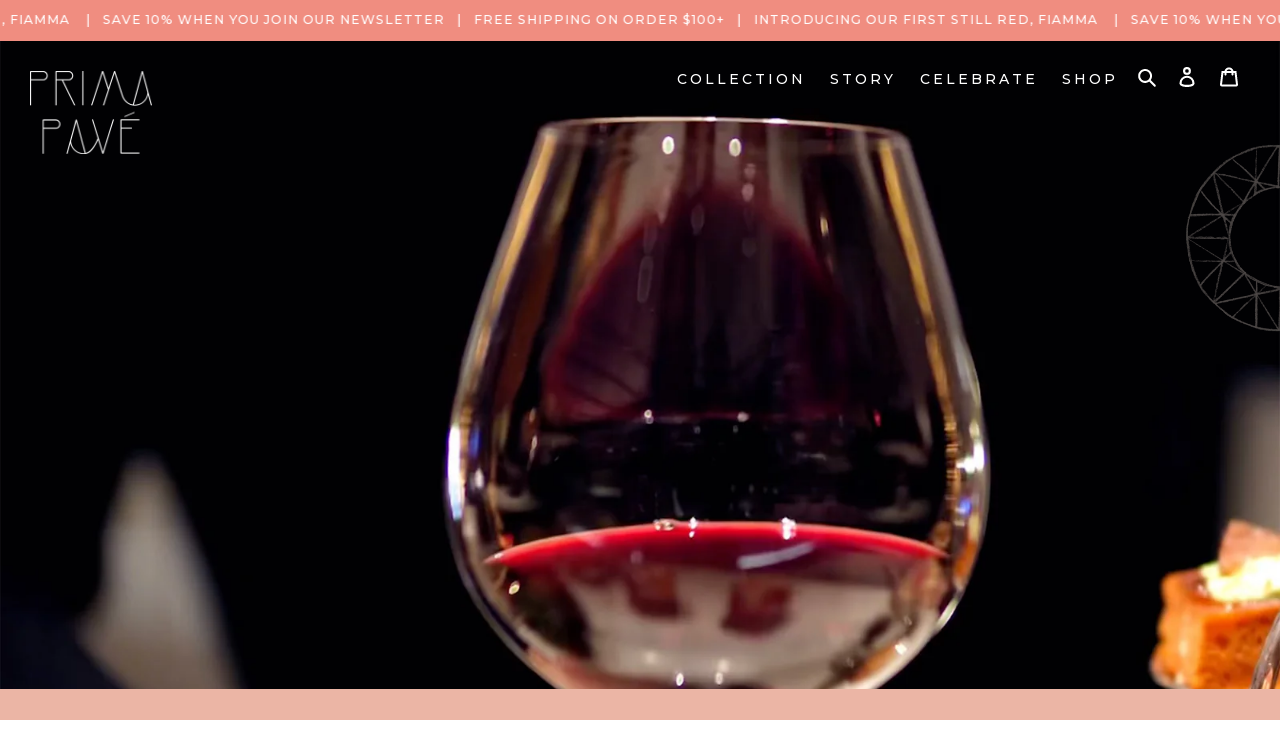

--- FILE ---
content_type: text/html; charset=UTF-8
request_url: https://enormapps.com/product/embed.php?returncode=jQuery22407232952356528026_1768434878627&shop=prima-pave.myshopify.com&slider_id=5011&_=1768434878628
body_size: 998
content:
jQuery22407232952356528026_1768434878627({"pid":"9011699056845","producttitle":["Blanc de Blancs","Grand Cuvee 3rd Edition","Rose Brut","Rose Dolce Demi-Sec","Bianca D'Or","Fiamma","Blanc de Blancs Mini Case","Rose Brut Mini Case","Rose Dolce Mini Case"],"handle":["blanc-de-blancs","grand-cuvee","rose-brut","rose-dolce","bianca-dor","fiamma","24-mini-bottle-case-blanc-de-blancs","24-mini-bottle-case-rose-brut","mini-200ml-single-bottle-rose-dolce-copy"],"imgs":["https:\/\/cdn.shopify.com\/s\/files\/1\/0572\/9062\/1133\/files\/Prima_Pave_-_Fall_2024_-_Blanc_de_Blancs.jpg?v=1730997512&width=450","https:\/\/cdn.shopify.com\/s\/files\/1\/0572\/9062\/1133\/files\/grand-cuvee-3rd-edition-v4.jpg?v=1765490178&width=450","https:\/\/cdn.shopify.com\/s\/files\/1\/0572\/9062\/1133\/files\/Prima_Pave_-_Fall_2024_-_Rose_Brut.jpg?v=1730997511&width=450","https:\/\/cdn.shopify.com\/s\/files\/1\/0572\/9062\/1133\/files\/Prima_Pave_-_Fall_2024_-_Rose_Dolce.jpg?v=1730997512&width=450","https:\/\/cdn.shopify.com\/s\/files\/1\/0572\/9062\/1133\/files\/Prima_Pave_-_Fall_2024_-_Bianca_d_or.jpg?v=1730997512&width=450","https:\/\/cdn.shopify.com\/s\/files\/1\/0572\/9062\/1133\/files\/fiamma-with-fruit.jpg?v=1765490931&width=450","https:\/\/cdn.shopify.com\/s\/files\/1\/0572\/9062\/1133\/files\/mini-rblanc-de-blancs.jpg?v=1733868993&width=450","https:\/\/cdn.shopify.com\/s\/files\/1\/0572\/9062\/1133\/files\/mini-rose-brut.jpg?v=1733868151&width=450","https:\/\/cdn.shopify.com\/s\/files\/1\/0572\/9062\/1133\/files\/rose_dolce_mini_case.jpg?v=1745944569&width=450"],"price":["$ 28.00","$ 35.00","$ 28.00","$ 28.00","$ 26.00","$ 30.00","$ 240.00","$ 240.00","$ 240.00"],"productslider_name":"Home Page Product Slider","compare_at_price":["","","","","","","","",""],"slider_name":null,"noofproducts":"1","no_of_img_mobile":"1","shoplayout":".enap-productmulti-slider .enormproductslider-enappitem img {  }.enap-pro-img { float: left; width: 50%; text-align: center; }a.enap-shop-now, .enap-vendor, .enorm-shopify-product-reviews, span.enap-price, span.enap-show-cart { text-decoration: none; width: 48%!important; float: right!important; }a.enap-shop-now {\r\n    margin-top: 15%;\r\n}","showcart":"true","font_color":"#FFFFFF","background_color":"#000000","carttext":"Shop Now","heading_font_size":"18px","product_title_font_color":"#000000","heading_font_color":"#000000","text_align":"center","show_small_heading":"false","small_heading":"See More ","small_heading_link":"https:\/\/prima-pave.myshopify.com\/collections\/all","small_heading_font_size":"15px","small_heading_font_color":"#FF0000","pro_title_font":"14px","truncate_limit":"20","truncate":"false","showprice":"true","showcompareprice":"false","slider_autoplay":"false","autoplay_speed":"2000","arrow_position":"center","arrow_style":"arrow-1","shop":"prima-pave.myshopify.com","transition_speed":"3000","vendor":["Prima Pav\u00e9","Prima Pav\u00e9","Prima Pav\u00e9","Prima Pav\u00e9","Prima Pav\u00e9 ","Prima Pav\u00e9 ","Prima Pav\u00e9","Prima Pav\u00e9","Prima Pav\u00e9"],"show_vendor":"false","v_font_color":"#000000","p_color":"#000000","pc_color":"#DD0000","pro_ids":["6827158307021","7289781256397","6827159158989","6827160862925","8956095135949","9086993957069","7215178547405","7215178744013","9011699056845"],"showenormreviews":"","quantity":[5690,2455,4252,1616,3089,1913,74,102,92],"addtocart":"no","no_of_img_tablet":"1","s_h_location":"topleft","show_arrows":"yes","track":[true,true,true,true,true,true,true,true,true],"soldtext":"Shop Now"})

--- FILE ---
content_type: text/css
request_url: https://primapave.com/cdn/shop/t/3/assets/theme.css?v=2749120344367862631767118408
body_size: 30000
content:
@charset "UTF-8";.slick-slider{position:relative;display:block;box-sizing:border-box;-webkit-touch-callout:none;-webkit-user-select:none;-khtml-user-select:none;-moz-user-select:none;-ms-user-select:none;user-select:none;-ms-touch-action:pan-y;touch-action:pan-y;-webkit-tap-highlight-color:transparent}.slick-list{position:relative;overflow:hidden;display:block;margin:0;padding:0}.slick-list:focus{outline:none}.slick-list.dragging{cursor:pointer;cursor:hand}.slick-slider .slick-track,.slick-slider .slick-list{-webkit-transform:translate3d(0,0,0);-moz-transform:translate3d(0,0,0);-ms-transform:translate3d(0,0,0);-o-transform:translate3d(0,0,0);transform:translateZ(0)}.slick-track{position:relative;left:0;top:0;display:block}.slick-track:before,.slick-track:after{content:"";display:table}.slick-track:after{clear:both}.slick-loading .slick-track{visibility:hidden}.slick-slide{float:left;height:100%;min-height:1px;display:none}[dir=rtl] .slick-slide{float:right}.slick-slide img{display:block}.slick-slide.slick-loading img{display:none}.slick-slide.dragging img{pointer-events:none}.slick-initialized .slick-slide{display:block}.slick-loading .slick-slide{visibility:hidden}.slick-vertical .slick-slide{display:block;height:auto;border:1px solid transparent}.slick-arrow.slick-hidden{display:none}.slick-loading .slick-list{background:#fff var(--slick-img-url) center center no-repeat}.slick-prev,.slick-next{position:absolute;display:block;height:20px;width:20px;line-height:0px;font-size:0px;cursor:pointer;background:transparent;color:transparent;top:50%;-webkit-transform:translate(0,-50%);-ms-transform:translate(0,-50%);transform:translateY(-50%);padding:0;border:none}.slick-prev:hover,.slick-prev:focus,.slick-next:hover,.slick-next:focus{background:transparent;color:transparent}.slick-prev:hover:before,.slick-prev:focus:before,.slick-next:hover:before,.slick-next:focus:before{opacity:1}.slick-prev.slick-disabled:before,.slick-next.slick-disabled:before{opacity:.25}.slick-prev:before,.slick-next:before{font-family:"slick-icons, sans-serif";font-size:20px;line-height:1;color:#000;opacity:.75;-webkit-font-smoothing:antialiased;-moz-osx-font-smoothing:grayscale}.slick-prev{left:-25px}[dir=rtl] .slick-prev{left:auto;right:-25px}.slick-prev:before{content:"\2190"}[dir=rtl] .slick-prev:before{content:"\2192"}.slick-next{right:-25px}[dir=rtl] .slick-next{left:-25px;right:auto}.slick-next:before{content:"\2192"}[dir=rtl] .slick-next:before{content:"\2190"}.slick-dotted.slick-slider{margin-bottom:30px}.slick-dots{list-style:none;display:block;text-align:center;padding:0;margin:0}.slick-dots li{position:relative;display:inline-block;height:20px;width:20px;margin:0 5px;padding:0;cursor:pointer}.slick-dots li button,.slick-dots li a{border:0;background:transparent;display:block;height:20px;width:20px;line-height:0px;font-size:0px;color:transparent;padding:5px;cursor:pointer}.slick-dots li button:hover:before,.slick-dots li button:focus:before,.slick-dots li a:hover:before,.slick-dots li a:focus:before{opacity:1}.slick-dots li button:before,.slick-dots li a:before{position:absolute;top:0;left:0;content:"\2022";width:20px;height:20px;font-family:"slick-icons, sans-serif";font-size:6px;line-height:20px;text-align:center;color:#fff;opacity:.25;-webkit-font-smoothing:antialiased;-moz-osx-font-smoothing:grayscale}.slick-dots li.slick-active button:before{color:#fff;opacity:.75}article,aside,details,figcaption,figure,footer,header,hgroup,main,menu,nav,section,summary{display:block}input,textarea,select,.disclosure__toggle{-webkit-font-smoothing:antialiased;-webkit-text-size-adjust:100%}a{background-color:transparent}b,strong{font-weight:var(--font-weight-body--bolder)}em{font-style:italic}small{font-size:80%}sub,sup{font-size:75%;line-height:0;position:relative;vertical-align:baseline}sup{top:-.5em}sub{bottom:-.25em}img{max-width:100%;border:0}button,input,optgroup,select,.disclosure__toggle,textarea{color:inherit;font:inherit;margin:0}button[disabled],html input[disabled]{cursor:default}button::-moz-focus-inner,[type=button]::-moz-focus-inner,[type=reset]::-moz-focus-inner,[type=submit]::-moz-focus-inner{border-style:none;padding:0}button:-moz-focusring,[type=button]:-moz-focusring,[type=reset]:-moz-focusring,[type=submit]:-moz-focusring{outline:1px dotted ButtonText}input[type=search],input[type=number],input[type=email],input[type=password]{-webkit-appearance:none;-moz-appearance:none}table{width:100%;border-collapse:collapse;border-spacing:0}td,th{padding:0}textarea{overflow:auto;-webkit-appearance:none;-moz-appearance:none}a,button,[role=button],input,label,select,.disclosure__toggle,textarea{touch-action:manipulation}.grid--rev{direction:rtl;text-align:left}.grid--rev>.grid__item{direction:ltr;text-align:left;float:right}.one-whole{width:100%}.one-half{width:50%}.one-third{width:33.33333%}.two-thirds{width:66.66667%}.one-quarter{width:25%}.two-quarters{width:50%}.three-quarters{width:75%}.one-fifth{width:20%}.two-fifths{width:40%}.three-fifths{width:60%}.four-fifths{width:80%}.one-sixth{width:16.66667%}.two-sixths{width:33.33333%}.three-sixths{width:50%}.four-sixths{width:66.66667%}.five-sixths{width:83.33333%}.one-eighth{width:12.5%}.two-eighths{width:25%}.three-eighths{width:37.5%}.four-eighths{width:50%}.five-eighths{width:62.5%}.six-eighths{width:75%}.seven-eighths{width:87.5%}.one-tenth{width:10%}.two-tenths{width:20%}.three-tenths{width:30%}.four-tenths{width:40%}.five-tenths{width:50%}.six-tenths{width:60%}.seven-tenths{width:70%}.eight-tenths{width:80%}.nine-tenths{width:90%}.one-twelfth{width:8.33333%}.two-twelfths{width:16.66667%}.three-twelfths{width:25%}.four-twelfths{width:33.33333%}.five-twelfths{width:41.66667%}.six-twelfths{width:50%}.seven-twelfths{width:58.33333%}.eight-twelfths{width:66.66667%}.nine-twelfths{width:75%}.ten-twelfths{width:83.33333%}.eleven-twelfths{width:91.66667%}.show{display:block!important}.text-left{text-align:left!important}.text-right{text-align:right!important}.text-center{text-align:center!important}@media only screen and (max-width: 749px){.small--one-whole{width:100%}.small--one-half{width:50%}.small--one-third{width:33.33333%}.small--two-thirds{width:66.66667%}.small--one-quarter{width:25%}.small--two-quarters{width:50%}.small--three-quarters{width:75%}.small--one-fifth{width:20%}.small--two-fifths{width:40%}.small--three-fifths{width:60%}.small--four-fifths{width:80%}.small--one-sixth{width:16.66667%}.small--two-sixths{width:33.33333%}.small--three-sixths{width:50%}.small--four-sixths{width:66.66667%}.small--five-sixths{width:83.33333%}.small--one-eighth{width:12.5%}.small--two-eighths{width:25%}.small--three-eighths{width:37.5%}.small--four-eighths{width:50%}.small--five-eighths{width:62.5%}.small--six-eighths{width:75%}.small--seven-eighths{width:87.5%}.small--one-tenth{width:10%}.small--two-tenths{width:20%}.small--three-tenths{width:30%}.small--four-tenths{width:40%}.small--five-tenths{width:50%}.small--six-tenths{width:60%}.small--seven-tenths{width:70%}.small--eight-tenths{width:80%}.small--nine-tenths{width:90%}.small--one-twelfth{width:8.33333%}.small--two-twelfths{width:16.66667%}.small--three-twelfths{width:25%}.small--four-twelfths{width:33.33333%}.small--five-twelfths{width:41.66667%}.small--six-twelfths{width:50%}.small--seven-twelfths{width:58.33333%}.small--eight-twelfths{width:66.66667%}.small--nine-twelfths{width:75%}.small--ten-twelfths{width:83.33333%}.small--eleven-twelfths{width:91.66667%}.grid--uniform .small--one-half:nth-child(odd),.grid--uniform .small--one-third:nth-child(3n+1),.grid--uniform .small--one-quarter:nth-child(4n+1),.grid--uniform .small--one-fifth:nth-child(5n+1),.grid--uniform .small--one-sixth:nth-child(6n+1),.grid--uniform .small--two-sixths:nth-child(3n+1),.grid--uniform .small--three-sixths:nth-child(odd),.grid--uniform .small--one-eighth:nth-child(8n+1),.grid--uniform .small--two-eighths:nth-child(4n+1),.grid--uniform .small--four-eighths:nth-child(odd),.grid--uniform .small--five-tenths:nth-child(odd),.grid--uniform .small--one-twelfth:nth-child(12n+1),.grid--uniform .small--two-twelfths:nth-child(6n+1),.grid--uniform .small--three-twelfths:nth-child(4n+1),.grid--uniform .small--four-twelfths:nth-child(3n+1),.grid--uniform .small--six-twelfths:nth-child(odd){clear:both}.small--show{display:block!important}.small--hide{display:none!important}.small--text-left{text-align:left!important}.small--text-right{text-align:right!important}.small--text-center{text-align:center!important}}@media only screen and (min-width: 750px){.medium-up--one-whole{width:100%}.medium-up--one-half{width:50%}.medium-up--one-third{width:33.33333%}.medium-up--two-thirds{width:66.66667%}.medium-up--one-quarter{width:25%}.medium-up--two-quarters{width:50%}.medium-up--three-quarters{width:75%}.medium-up--one-fifth{width:20%}.medium-up--two-fifths{width:40%}.medium-up--three-fifths{width:60%}.medium-up--four-fifths{width:80%}.medium-up--one-sixth{width:16.66667%}.medium-up--two-sixths{width:33.33333%}.medium-up--three-sixths{width:50%}.medium-up--four-sixths{width:66.66667%}.medium-up--five-sixths{width:83.33333%}.medium-up--one-eighth{width:12.5%}.medium-up--two-eighths{width:25%}.medium-up--three-eighths{width:37.5%}.medium-up--four-eighths{width:50%}.medium-up--five-eighths{width:62.5%}.medium-up--six-eighths{width:75%}.medium-up--seven-eighths{width:87.5%}.medium-up--one-tenth{width:10%}.medium-up--two-tenths{width:20%}.medium-up--three-tenths{width:30%}.medium-up--four-tenths{width:40%}.medium-up--five-tenths{width:50%}.medium-up--six-tenths{width:60%}.medium-up--seven-tenths{width:70%}.medium-up--eight-tenths{width:80%}.medium-up--nine-tenths{width:90%}.medium-up--one-twelfth{width:8.33333%}.medium-up--two-twelfths{width:16.66667%}.medium-up--three-twelfths{width:25%}.medium-up--four-twelfths{width:33.33333%}.medium-up--five-twelfths{width:41.66667%}.medium-up--six-twelfths{width:50%}.medium-up--seven-twelfths{width:58.33333%}.medium-up--eight-twelfths{width:66.66667%}.medium-up--nine-twelfths{width:75%}.medium-up--ten-twelfths{width:83.33333%}.medium-up--eleven-twelfths{width:91.66667%}.grid--uniform .medium-up--one-half:nth-child(odd),.grid--uniform .medium-up--one-third:nth-child(3n+1),.grid--uniform .medium-up--one-quarter:nth-child(4n+1),.grid--uniform .medium-up--one-fifth:nth-child(5n+1),.grid--uniform .medium-up--one-sixth:nth-child(6n+1),.grid--uniform .medium-up--two-sixths:nth-child(3n+1),.grid--uniform .medium-up--three-sixths:nth-child(odd),.grid--uniform .medium-up--one-eighth:nth-child(8n+1),.grid--uniform .medium-up--two-eighths:nth-child(4n+1),.grid--uniform .medium-up--four-eighths:nth-child(odd),.grid--uniform .medium-up--five-tenths:nth-child(odd),.grid--uniform .medium-up--one-twelfth:nth-child(12n+1),.grid--uniform .medium-up--two-twelfths:nth-child(6n+1),.grid--uniform .medium-up--three-twelfths:nth-child(4n+1),.grid--uniform .medium-up--four-twelfths:nth-child(3n+1),.grid--uniform .medium-up--six-twelfths:nth-child(odd){clear:both}.medium-up--show{display:block!important}.medium-up--hide{display:none!important}.medium-up--text-left{text-align:left!important}.medium-up--text-right{text-align:right!important}.medium-up--text-center{text-align:center!important}}@media only screen and (max-width: 749px){.small--push-one-half{left:50%}.small--push-one-third{left:33.33333%}.small--push-two-thirds{left:66.66667%}.small--push-one-quarter{left:25%}.small--push-two-quarters{left:50%}.small--push-three-quarters{left:75%}.small--push-one-fifth{left:20%}.small--push-two-fifths{left:40%}.small--push-three-fifths{left:60%}.small--push-four-fifths{left:80%}.small--push-one-sixth{left:16.66667%}.small--push-two-sixths{left:33.33333%}.small--push-three-sixths{left:50%}.small--push-four-sixths{left:66.66667%}.small--push-five-sixths{left:83.33333%}.small--push-one-eighth{left:12.5%}.small--push-two-eighths{left:25%}.small--push-three-eighths{left:37.5%}.small--push-four-eighths{left:50%}.small--push-five-eighths{left:62.5%}.small--push-six-eighths{left:75%}.small--push-seven-eighths{left:87.5%}.small--push-one-tenth{left:10%}.small--push-two-tenths{left:20%}.small--push-three-tenths{left:30%}.small--push-four-tenths{left:40%}.small--push-five-tenths{left:50%}.small--push-six-tenths{left:60%}.small--push-seven-tenths{left:70%}.small--push-eight-tenths{left:80%}.small--push-nine-tenths{left:90%}.small--push-one-twelfth{left:8.33333%}.small--push-two-twelfths{left:16.66667%}.small--push-three-twelfths{left:25%}.small--push-four-twelfths{left:33.33333%}.small--push-five-twelfths{left:41.66667%}.small--push-six-twelfths{left:50%}.small--push-seven-twelfths{left:58.33333%}.small--push-eight-twelfths{left:66.66667%}.small--push-nine-twelfths{left:75%}.small--push-ten-twelfths{left:83.33333%}.small--push-eleven-twelfths{left:91.66667%}}@media only screen and (min-width: 750px){.medium-up--push-one-half{left:50%}.medium-up--push-one-third{left:33.33333%}.medium-up--push-two-thirds{left:66.66667%}.medium-up--push-one-quarter{left:25%}.medium-up--push-two-quarters{left:50%}.medium-up--push-three-quarters{left:75%}.medium-up--push-one-fifth{left:20%}.medium-up--push-two-fifths{left:40%}.medium-up--push-three-fifths{left:60%}.medium-up--push-four-fifths{left:80%}.medium-up--push-one-sixth{left:16.66667%}.medium-up--push-two-sixths{left:33.33333%}.medium-up--push-three-sixths{left:50%}.medium-up--push-four-sixths{left:66.66667%}.medium-up--push-five-sixths{left:83.33333%}.medium-up--push-one-eighth{left:12.5%}.medium-up--push-two-eighths{left:25%}.medium-up--push-three-eighths{left:37.5%}.medium-up--push-four-eighths{left:50%}.medium-up--push-five-eighths{left:62.5%}.medium-up--push-six-eighths{left:75%}.medium-up--push-seven-eighths{left:87.5%}.medium-up--push-one-tenth{left:10%}.medium-up--push-two-tenths{left:20%}.medium-up--push-three-tenths{left:30%}.medium-up--push-four-tenths{left:40%}.medium-up--push-five-tenths{left:50%}.medium-up--push-six-tenths{left:60%}.medium-up--push-seven-tenths{left:70%}.medium-up--push-eight-tenths{left:80%}.medium-up--push-nine-tenths{left:90%}.medium-up--push-one-twelfth{left:8.33333%}.medium-up--push-two-twelfths{left:16.66667%}.medium-up--push-three-twelfths{left:25%}.medium-up--push-four-twelfths{left:33.33333%}.medium-up--push-five-twelfths{left:41.66667%}.medium-up--push-six-twelfths{left:50%}.medium-up--push-seven-twelfths{left:58.33333%}.medium-up--push-eight-twelfths{left:66.66667%}.medium-up--push-nine-twelfths{left:75%}.medium-up--push-ten-twelfths{left:83.33333%}.medium-up--push-eleven-twelfths{left:91.66667%}}.clearfix{*zoom: 1}.clearfix:after{content:"";display:table;clear:both}.visually-hidden{position:absolute!important;overflow:hidden;clip:rect(0 0 0 0);height:1px;width:1px;margin:-1px;padding:0;border:0}.visually-hidden--inline{margin:0;height:1em}.visually-hidden--static{position:static!important}.js-focus-hidden:focus{outline:none}.no-js:not(html){display:none}.no-js .no-js:not(html){display:block}.no-js .js{display:none}.hide{display:none!important}.skip-link:focus{clip:auto;width:auto;height:auto;margin:0;color:var(--color-text);background-color:var(--color-bg);padding:10px;opacity:1;z-index:10000;transition:none}.box{background:no-repeat;background-color:#f7f7f7;background-size:contain}.ratio-container{position:relative}.ratio-container:after{display:block;height:0;width:100%;padding-bottom:50%;content:""}.ratio-container>*{position:absolute;top:0;left:0;width:100%;height:100%}.main-content{opacity:1}.main-content .shopify-section,.critical-hidden{display:inherit}.page-width{*zoom: 1;max-width:1200px;margin:0 auto}.page-width:after{content:"";display:table;clear:both}.main-content{display:block;padding-top:35px}@media only screen and (min-width: 750px){.main-content{padding-top:55px}}.section-header{margin-bottom:35px}@media only screen and (min-width: 750px){.section-header{margin-bottom:55px}}blockquote{font-size:calc(((18) / (var(--font-size-base))) * 1em);font-style:normal;text-align:center;padding:0 30px;margin:0}.rte blockquote{border-color:var(--color-border);border-width:1px 0;border-style:solid;padding:30px 0;margin-bottom:27.5px}blockquote p+cite{margin-top:27.5px}blockquote cite{display:block;font-size:.85em;font-weight:var(--font-weight-body)}blockquote cite:before{content:"\2014  "}code,pre{font-family:Consolas,monospace;font-size:1em}pre{overflow:auto}input,textarea,select,.disclosure__toggle{font-size:calc(var(--font-size-base) * 1px);font-family:var(--font-stack-body);font-style:var(--font-style-body);font-weight:var(--font-weight-body);color:var(--color-text);line-height:1.5}@media only screen and (max-width: 989px){input,textarea,select,.disclosure__toggle,button{font-size:16px}}h3,.h3,h4,.h4,h5,.h5,h6,.h6{margin:0 0 17.5px;font-family:var(--font-stack-header);font-style:var(--font-style-header);font-weight:var(--font-weight-header);line-height:1.2;overflow-wrap:break-word;word-wrap:break-word}h3 a,.h3 a,h4 a,.h4 a,h5 a,.h5 a,h6 a,.h6 a{color:inherit;text-decoration:none;font-weight:inherit}h3,.h3{font-size:calc(((var(--font-size-header)) / (var(--font-size-base))) * 1em);text-transform:none;letter-spacing:0}@media only screen and (max-width: 749px){h3,.h3{font-size:calc(((var(--font-h3-mobile)) / (var(--font-size-base))) * 1em)}}h4,.h4{font-size:calc(((var(--font-h4-desktop)) / (var(--font-size-base))) * 1em)}@media only screen and (max-width: 749px){h4,.h4{font-size:calc(((var(--font-h4-mobile)) / (var(--font-size-base))) * 1em)}}h5,.h5{font-size:calc(((var(--font-h5-desktop)) / (var(--font-size-base))) * 1em)}@media only screen and (max-width: 749px){h5,.h5{font-size:calc(((var(--font-h5-mobile)) / (var(--font-size-base))) * 1em)}}h6,.h6{font-size:calc(((var(--font-h6-desktop)) / (var(--font-size-base))) * 1em)}@media only screen and (max-width: 749px){h6,.h6{font-size:calc(((var(--font-h6-mobile)) / (var(--font-size-base))) * 1em)}}.rte{color:var(--color-body-text);margin-bottom:35px}.rte:last-child{margin-bottom:0}.rte h1,.rte h2,.rte h3,.rte .h3,.rte h4,.rte .h4,.rte h5,.rte .h5,.rte h6,.rte .h6{margin-top:55px;margin-bottom:27.5px}.rte h1:first-child,.rte h2:first-child,.rte h3:first-child,.rte .h3:first-child,.rte h4:first-child,.rte .h4:first-child,.rte h5:first-child,.rte .h5:first-child,.rte h6:first-child,.rte .h6:first-child{margin-top:0}.rte li{margin-bottom:4px;list-style:inherit}.rte li:last-child{margin-bottom:0}.rte-setting{margin-bottom:19.44444px}.rte-setting:last-child{margin-bottom:0}.fine-print{font-size:calc(((14) / (var(--font-size-base))) * 1em);font-style:italic}.txt--minor{font-size:80%}.txt--emphasis{font-style:italic}.address{margin-bottom:55px}.mega-title,.mega-subtitle{color:var(--color-overlay-title-text)}.hero .mega-title,.hero .mega-subtitle{text-shadow:0 0 4px rgba(0,0,0,.4)}@media only screen and (min-width: 750px){.mega-title,.mega-subtitle{text-shadow:0 0 4px rgba(0,0,0,.4)}}.mega-title{margin-bottom:8px}.mega-title--large{font-size:calc(((var(--font-size-header) + 8) / (var(--font-size-base))) * 1em)}@media only screen and (min-width: 750px){.mega-title--large{font-size:calc(((var(--font-mega-title-large-desktop)) / (var(--font-size-base))) * 1em)}}@media only screen and (min-width: 750px){.mega-subtitle{font-size:calc(((var(--font-size-base) + 4) / (var(--font-size-base))) * 1em);margin:0 auto}.text-center .mega-subtitle{max-width:75%}}.mega-subtitle p{color:var(--color-overlay-title-text)}.mega-subtitle a{color:var(--color-overlay-title-text);border-bottom:1px solid currentColor}.mega-subtitle a:hover,.mega-subtitle a:focus{color:var(--color-overlay-text-focus)}.mega-subtitle--large{font-size:calc(((var(--font-size-base) + 2) / (var(--font-size-base))) * 1em);font-weight:var(--font-weight-header)}@media only screen and (min-width: 750px){.mega-subtitle--large{font-size:calc(((var(--font-size-base) + 8) / (var(--font-size-base))) * 1em)}}.is-transitioning{display:block!important;visibility:visible!important}svg.icon:not(.icon--full-color) .icon-error__symbol,symbol.icon:not(.icon--full-color) .icon-error__symbol{fill:#fff}.payment-icons{-moz-user-select:none;-ms-user-select:none;-webkit-user-select:none;user-select:none;cursor:default}@media only screen and (max-width: 749px){.payment-icons{line-height:40px}}.payment-icons .icon{width:38px;height:24px;fill:inherit}.social-icons .icon{width:23px;height:23px}@media only screen and (min-width: 750px){.social-icons .icon{width:25px;height:25px}}.social-icons .icon.icon--wide{width:40px}.icon-spinner{-moz-animation:spin .5s infinite linear;-o-animation:spin .5s infinite linear;-webkit-animation:spin .5s infinite linear;animation:spin .5s infinite linear}.icon-error{fill:#d20000;width:calc(calc(var(--font-size-base) * 1px) - 2px);height:calc(calc(var(--font-size-base) * 1px) - 2px);margin-top:.1em;flex-shrink:0}ul,ol{margin:0;padding:0}ol{list-style:decimal}.rte img{height:auto}.rte table{table-layout:fixed}.rte ul,.rte ol{margin:0 0 17.5px 35px}.rte ul.list--inline,.rte ol.list--inline{margin-left:0}.rte ul{list-style:disc outside}.rte ul ul{list-style:circle outside}.rte ul ul ul{list-style:square outside}.rte a:not(.btn){border-bottom:1px solid currentColor;padding-bottom:1px}.text-center.rte ul,.text-center.rte ol,.text-center .rte ul,.text-center .rte ol{margin-left:0;list-style-position:inside}.scrollable-wrapper{max-width:100%;overflow:auto;-webkit-overflow-scrolling:touch}a:not([disabled]):hover,a:focus{color:var(--color-text-focus)}.password-powered-by a:not([disabled]):hover,.password-powered-by a:focus{color:var(--color-text-focus);border-bottom:1px solid var(--color-text-focus)}a[href^=tel]{color:inherit}.btn,.shopify-payment-button .shopify-payment-button__button--unbranded{-moz-user-select:none;-ms-user-select:none;-webkit-user-select:none;user-select:none;-webkit-appearance:none;-moz-appearance:none;appearance:none;display:inline-block;width:auto;text-decoration:none;text-align:center;vertical-align:middle;cursor:pointer;border:1px solid transparent;border-radius:2px;padding:8px 15px;background-color:var(--color-btn-primary);color:var(--color-btn-primary-text);font-family:var(--font-stack-header);font-style:var(--font-style-header);font-weight:var(--font-weight-header);text-transform:uppercase;letter-spacing:.08em;white-space:normal;font-size:calc(((var(--font-size-base) - 2) / (var(--font-size-base))) * 1em)}@media only screen and (min-width: 750px){.btn,.shopify-payment-button .shopify-payment-button__button--unbranded{padding:10px 18px}}.btn:not([disabled]):hover,.shopify-payment-button .shopify-payment-button__button--unbranded:not([disabled]):hover,.btn:focus,.shopify-payment-button .shopify-payment-button__button--unbranded:focus{color:var(--color-btn-primary-text);background-color:var(--color-btn-primary-focus)}.btn .icon-arrow-right,.shopify-payment-button .shopify-payment-button__button--unbranded .icon-arrow-right,.btn .icon-arrow-left,.shopify-payment-button .shopify-payment-button__button--unbranded .icon-arrow-left{height:9px}.btn[disabled],.shopify-payment-button .shopify-payment-button__button--unbranded[disabled],.btn[aria-disabled],.shopify-payment-button .shopify-payment-button__button--unbranded[aria-disabled]{cursor:default;opacity:.5}.btn--secondary{background-color:transparent;color:var(--color-btn-primary);border-color:var(--color-btn-primary)}.btn--secondary:not([disabled]):hover,.btn--secondary:focus{background-color:transparent;color:var(--color-btn-primary-focus);border-color:var(--color-btn-primary-focus)}.btn--secondary-accent{background-color:var(--color-body);color:var(--color-btn-primary);border-color:var(--color-btn-primary)}.btn--secondary-accent:not([disabled]):hover,.btn--secondary-accent:focus{background-color:var(--color-body);color:var(--color-btn-primary-focus);border-color:var(--color-btn-primary-focus)}.btn--small{padding:8px 10px;font-size:calc(((12) / (var(--font-size-base))) * 1em);line-height:1}.btn--tertiary{background-color:transparent;color:var(--color-small-button-text-border);border-color:var(--color-small-button-text-border)}.btn--tertiary:not([disabled]):hover,.btn--tertiary:focus{background-color:transparent;color:var(--color-small-button-text-border-focus);border-color:var(--color-small-button-text-border-focus)}@media only screen and (max-width: 749px){.btn--small-wide{padding-left:50px;padding-right:50px}}.btn--link{background-color:transparent;border:0;margin:0;color:var(--color-text);text-align:left}.btn--link:not([disabled]):hover,.btn--link:focus{color:var(--color-text-focus);background-color:transparent}.btn--link .icon{vertical-align:middle}.btn--narrow{padding-left:15px;padding-right:15px}.btn--has-icon-after .icon{margin-left:10px}.btn--has-icon-before .icon{margin-right:10px}.text-link{display:inline;border:0 none;background:none;padding:0;margin:0}.text-link--accent{color:var(--color-btn-primary);border-bottom:1px solid currentColor;padding-bottom:1px}.text-link--accent:not([disabled]):hover,.text-link--accent:focus{color:var(--color-btn-primary-focus)}.return-link-wrapper{margin-top:82.5px;margin-bottom:0}@media only screen and (max-width: 749px){.return-link-wrapper{margin-top:55px}}.full-width-link{position:absolute;top:0;right:0;bottom:0;left:0;z-index:2}table{margin-bottom:27.5px}table a{border-bottom:1px solid currentColor}th{font-family:var(--font-stack-header);font-style:var(--font-style-header);font-weight:var(--font-weight-body--bold)}th,td{text-align:left;border:1px solid var(--color-border);padding:10px 14px}tbody th,tfoot th{font-weight:400}@media only screen and (max-width: 749px){.responsive-table thead{display:none}.responsive-table th,.responsive-table td{float:left;clear:left;width:100%;text-align:right;padding:27.5px;border:0;margin:0}.responsive-table th:before,.responsive-table td:before{content:attr(data-label);float:left;text-align:center;font-size:12px;padding-right:10px;font-weight:400}.responsive-table__row+.responsive-table__row,tfoot>.responsive-table__row:first-child{position:relative;margin-top:10px;padding-top:55px}.responsive-table__row+.responsive-table__row:after,tfoot>.responsive-table__row:first-child:after{content:"";display:block;position:absolute;top:0;left:27.5px;right:27.5px;border-bottom:1px solid var(--color-border)}}svg:not(:root){overflow:hidden}.video-wrapper{position:relative;overflow:hidden;max-width:100%;padding-bottom:56.25%;height:0;height:auto}.video-wrapper iframe{position:absolute;top:0;left:0;width:100%;height:100%}[data-image-loading-animation]{background-color:var(--global-color-image-loader-primary);-moz-animation:image-loader 2s .4s infinite;-o-animation:image-loader 2s .4s infinite;-webkit-animation:image-loader 2s .4s infinite;animation:image-loader 2s .4s infinite}.no-js [data-image-loading-animation]{animation-name:none}form{margin:0}fieldset{border:1px solid var(--color-border-form);margin:0 0 55px;padding:27.5px}legend{border:0;padding:0}button,input[type=submit]{cursor:pointer}label{display:block;margin-bottom:5px}@media only screen and (max-width: 749px){label{font-size:calc(((var(--font-size-base) - 2) / (var(--font-size-base))) * 1em)}}[type=radio]+label,[type=checkbox]+label{display:inline-block;margin-bottom:0}label[for]{cursor:pointer}input,textarea,select,.disclosure__toggle{border:1px solid var(--color-border-form);background-color:var(--color-text-field);color:var(--color-text-field-text);max-width:100%;line-height:1.2;border-radius:2px}input:focus,textarea:focus,select:focus,.disclosure__toggle:focus{border-color:var(--color-border-form-darker)}input[disabled],textarea[disabled],select[disabled],.disclosure__toggle[disabled]{cursor:default;background-color:#f4f4f4;border-color:#f4f4f4}input.input--error::-webkit-input-placeholder,textarea.input--error::-webkit-input-placeholder,select.input--error::-webkit-input-placeholder,.input--error.disclosure__toggle::-webkit-input-placeholder{color:#d20000;opacity:.5}input.input--error::-moz-placeholder,textarea.input--error::-moz-placeholder,select.input--error::-moz-placeholder,.input--error.disclosure__toggle::-moz-placeholder{color:#d20000;opacity:.5}input.input--error:-ms-input-placeholder,textarea.input--error:-ms-input-placeholder,select.input--error:-ms-input-placeholder,.input--error.disclosure__toggle:-ms-input-placeholder{color:#d20000;opacity:.5}input.input--error::-ms-input-placeholder,textarea.input--error::-ms-input-placeholder,select.input--error::-ms-input-placeholder,.input--error.disclosure__toggle::-ms-input-placeholder{color:#d20000;opacity:1}input.hidden-placeholder::-webkit-input-placeholder,textarea.hidden-placeholder::-webkit-input-placeholder,select.hidden-placeholder::-webkit-input-placeholder,.hidden-placeholder.disclosure__toggle::-webkit-input-placeholder{color:transparent}input.hidden-placeholder::-moz-placeholder,textarea.hidden-placeholder::-moz-placeholder,select.hidden-placeholder::-moz-placeholder,.hidden-placeholder.disclosure__toggle::-moz-placeholder{color:transparent}input.hidden-placeholder:-ms-input-placeholder,textarea.hidden-placeholder:-ms-input-placeholder,select.hidden-placeholder:-ms-input-placeholder,.hidden-placeholder.disclosure__toggle:-ms-input-placeholder{color:transparent}input.hidden-placeholder::-ms-input-placeholder,textarea.hidden-placeholder::-ms-input-placeholder,select.hidden-placeholder::-ms-input-placeholder,.hidden-placeholder.disclosure__toggle::-ms-input-placeholder{opacity:1}.product-form input,.product-form textarea,.product-form select,.product-form .disclosure__toggle{min-height:44px}textarea{min-height:100px}input.input--error,select.input--error,.input--error.disclosure__toggle,textarea.input--error{border-color:#d20000;background-color:#fff8f8;color:#d20000;margin-bottom:11.66667px}.input-error-message{display:flex;line-height:1.3;color:var(--color-body-text);font-size:calc(((var(--font-size-base) - 2) / (var(--font-size-base))) * 1em);margin-bottom:11.66667px}@media only screen and (max-width: 749px){.input-error-message{margin-bottom:19.44444px}}.input-error-message .icon{width:1em;height:1em;margin-right:calc((10 / (var(--font-size-base))) * 1em)}select,.disclosure__toggle{-webkit-appearance:none;-moz-appearance:none;appearance:none;background-position:right center;background-image:var(--svg-select-icon);background-repeat:no-repeat;background-position:right 10px center;line-height:1.2;text-indent:.01px;text-overflow:"";cursor:pointer;padding:8px 28px 8px 15px}@media only screen and (min-width: 750px){select,.disclosure__toggle{padding-top:10px;padding-left:18px;padding-bottom:10px}}.select-group{position:relative;z-index:2}.select-group select,.select-group .disclosure__toggle{background-image:none;background-color:transparent}.select-group .icon{height:.5em;position:absolute;right:0;top:50%;transform:translateY(-50%);width:.5em;z-index:-1}.select-label{font-size:calc(((12) / (var(--font-size-base))) * 1em);text-transform:uppercase}optgroup{font-weight:var(--font-weight-body--bold)}option{color:var(--color-text);background-color:var(--color-body)}select::-ms-expand,.disclosure__toggle::-ms-expand{display:none}.label--hidden{position:absolute;height:0;width:0;margin-bottom:0;overflow:hidden;clip:rect(1px,1px,1px,1px)}::-webkit-input-placeholder{color:var(--color-text-field-text);opacity:.6}::-moz-placeholder{color:var(--color-text-field-text);opacity:.6}:-ms-input-placeholder{color:var(--color-text-field-text);opacity:.6}::-ms-input-placeholder{color:var(--color-text-field-text);opacity:1}.label--error{color:#d20000}input,textarea{padding:8px 15px}@media only screen and (min-width: 750px){input,textarea{padding:10px 18px}}.form-vertical input,.form-vertical select,.form-vertical .disclosure__toggle,.form-vertical textarea{display:block;width:100%;margin-bottom:19.44444px}.form-vertical input.input--error,.form-vertical select.input--error,.form-vertical .input--error.disclosure__toggle,.form-vertical textarea.input--error{margin-bottom:11.66667px}.form-vertical [type=radio],.form-vertical [type=checkbox]{display:inline-block;width:auto;margin-right:5px}.form-vertical [type=submit],.form-vertical .btn,.form-vertical .shopify-payment-button .shopify-payment-button__button--unbranded,.shopify-payment-button .form-vertical .shopify-payment-button__button--unbranded{display:inline-block;width:auto}.form-single-field{margin:0 auto 55px;max-width:35rem}.form-single-field .input--error{margin-bottom:0}.note,.form-message{padding:8px;margin:0 0 27.5px;border:1px solid var(--color-border-form)}@media only screen and (min-width: 750px){.note,.form-message{padding:10px}}.form-message--success{border:1px solid #f08d80;background-color:#fbe8e3;color:#f08d80;display:block;width:100%}.form-message--error{color:#f08d80;border:1px solid #f08d80;background-color:#fbe8e3;padding:1rem 1.3rem;text-align:left;width:100%}.form-message--error li{list-style-type:disc;list-style-position:inside}.form-message--error .form-message__title{font-size:1.2em}.form-message--error .form-message__link,.form-message--error a{display:inline-block;text-decoration:underline;text-decoration-skip-ink:auto;color:#651818}.form-message--error .form-message__link:hover,.form-message--error .form-message__link:focus,.form-message--error a:hover,.form-message--error a:focus{text-decoration:none;color:#651818}.input-group{display:-webkit-flex;display:-ms-flexbox;display:flex;width:100%;-webkit-flex-wrap:wrap;-moz-flex-wrap:wrap;-ms-flex-wrap:wrap;flex-wrap:wrap;-webkit-justify-content:center;-ms-justify-content:center;justify-content:center}.form-vertical .input-group{margin-bottom:55px}.input-group--nowrap{flex-wrap:nowrap}.input-group--error{margin-bottom:11.66667px}.input-group__field,.input-group__field input,.input-group__btn .btn,.input-group__btn .shopify-payment-button .shopify-payment-button__button--unbranded,.shopify-payment-button .input-group__btn .shopify-payment-button__button--unbranded{min-height:42px}@media only screen and (min-width: 750px){.input-group__field,.input-group__field input,.input-group__btn .btn,.input-group__btn .shopify-payment-button .shopify-payment-button__button--unbranded,.shopify-payment-button .input-group__btn .shopify-payment-button__button--unbranded{min-height:46px}}.input-group__field{-ms-flex-preferred-size:15rem;-webkit-flex-basis:15rem;-moz-flex-basis:15rem;flex-basis:15rem;flex-grow:9999;margin-bottom:1rem;border-radius:2px 0 0 2px;text-align:left}.input-group__field input{width:100%}.form-vertical .input-group__field{margin:0}.input-group__field--connected{margin-bottom:0}.input-group__field--connected input{border-top-right-radius:0;border-bottom-right-radius:0}.input-group__btn{flex-grow:1}.input-group__btn .btn,.input-group__btn .shopify-payment-button .shopify-payment-button__button--unbranded,.shopify-payment-button .input-group__btn .shopify-payment-button__button--unbranded{width:100%;border-radius:0 2px 2px 0}.site-nav--centered{padding-bottom:22px}.site-nav__link.site-nav--active-dropdown{border:1px solid var(--color-border);border-bottom:1px solid transparent;z-index:2}.site-nav__link:focus .site-nav__label,.site-nav__link:not([disabled]):hover .site-nav__label{border-bottom-color:var(--color-text)}@media only screen and (max-width: 989px){.site-nav__link--button{font-size:calc(var(--font-size-base) * 1px)}}.site-nav__link--button:focus,.site-nav__link--button:hover{color:var(--color-text-focus)}.site-nav--has-dropdown{position:relative}.site-nav--has-centered-dropdown{position:static}.site-nav__dropdown{display:none;position:absolute;padding:11px 30px 11px 0;margin:0;z-index:7;text-align:left;border:1px solid var(--color-border);background:var(--color-bg);left:-1px;top:41px}.site-nav__dropdown .site-nav__link{padding:4px 15px 5px}.site-nav--active-dropdown .site-nav__dropdown,.site-nav__dropdown li{display:block}.site-nav__dropdown--right:not(.site-nav__dropdown--centered){right:0;left:unset}.site-nav__dropdown--left:not(.site-nav__dropdown--centered){left:0}.site-nav__dropdown--centered{width:100%;padding:0;text-align:center}.site-nav__childlist{display:inline-block;background:var(--color-bg);padding:11px 17px;text-align:left}.site-nav__childlist-grid{display:-webkit-flex;display:-ms-flexbox;display:flex;width:100%;-webkit-flex-wrap:wrap;-moz-flex-wrap:wrap;-ms-flex-wrap:wrap;flex-wrap:wrap;width:auto;margin-bottom:-15px}.site-nav__childlist-item{-webkit-flex:0 1 auto;-moz-flex:0 1 auto;-ms-flex:0 1 auto;flex:0 1 auto;margin-bottom:15px}.site-nav__child-link--parent{font-weight:var(--font-weight-body--bold);margin:4px 0}body.prevent-scrolling{overflow:hidden;position:fixed;width:100%}.page-width{padding-left:55px;padding-right:55px}@media only screen and (max-width: 749px){.page-width{padding-left:22px;padding-right:22px}}.page-container{transition:all .45s cubic-bezier(.29,.63,.44,1);position:relative;overflow:hidden}@media only screen and (min-width: 750px){.page-container{-ms-transform:translate3d(0,0,0);-webkit-transform:translate3d(0,0,0);transform:translateZ(0)}}hr{margin:55px 0;border:0;border-bottom:1px solid var(--color-border)}.hr--small{padding:10px 0;margin:0}.hr--invisible{border-bottom:0}.border-top{border-top:1px solid var(--color-border)}.empty-page-content{padding:125px 55px}@media only screen and (max-width: 749px){.empty-page-content{padding-left:22px;padding-right:22px}}.grid--half-gutters{margin-left:-15px}.grid--half-gutters>.grid__item{padding-left:15px}.grid--double-gutters{margin-left:-60px}.grid--double-gutters>.grid__item{padding-left:60px}.grid--flush-bottom{margin-bottom:-55px;overflow:auto}.grid--flush-bottom>.grid__item{margin-bottom:55px}@-webkit-keyframes spin{0%{-ms-transform:rotate(0deg);-webkit-transform:rotate(0deg);transform:rotate(0)}to{-ms-transform:rotate(360deg);-webkit-transform:rotate(360deg);transform:rotate(360deg)}}@-moz-keyframes spin{0%{-ms-transform:rotate(0deg);-webkit-transform:rotate(0deg);transform:rotate(0)}to{-ms-transform:rotate(360deg);-webkit-transform:rotate(360deg);transform:rotate(360deg)}}@-ms-keyframes spin{0%{-ms-transform:rotate(0deg);-webkit-transform:rotate(0deg);transform:rotate(0)}to{-ms-transform:rotate(360deg);-webkit-transform:rotate(360deg);transform:rotate(360deg)}}@keyframes spin{0%{-ms-transform:rotate(0deg);-webkit-transform:rotate(0deg);transform:rotate(0)}to{-ms-transform:rotate(360deg);-webkit-transform:rotate(360deg);transform:rotate(360deg)}}@-webkit-keyframes image-loader{0%{background-color:var(--global-color-image-loader-primary)}50%{background-color:var(--global-color-image-loader-primary)}to{background-color:var(--global-color-image-loader-primary)}}@-moz-keyframes image-loader{0%{background-color:var(--global-color-image-loader-primary)}50%{background-color:var(--global-color-image-loader-primary)}to{background-color:var(--global-color-image-loader-primary)}}@-ms-keyframes image-loader{0%{background-color:var(--global-color-image-loader-primary)}50%{background-color:var(--global-color-image-loader-primary)}to{background-color:var(--global-color-image-loader-primary)}}@keyframes image-loader{0%{background-color:var(--global-color-image-loader-primary)}50%{background-color:var(--global-color-image-loader-primary)}to{background-color:var(--global-color-image-loader-primary)}}.drawer{display:none;position:fixed;-webkit-overflow-scrolling:touch;z-index:9}.js-drawer-open-top .drawer{display:block}.drawer--top{width:100%;-ms-transform:translateY(-100%);-webkit-transform:translateY(-100%);transform:translateY(-100%)}.js-drawer-open-top .drawer--top{-ms-transform:translateY(0%);-webkit-transform:translateY(0%);transform:translateY(0);display:flex;max-height:100vh}.drawer-page-content:after{opacity:0;visibility:hidden;pointer-events:none;content:"";display:block;position:fixed;top:0;left:0;width:100%;height:100%;background-color:#0009;z-index:8;transition:all .45s cubic-bezier(.29,.63,.44,1)}.js-drawer-open .drawer-page-content:after{opacity:1;visibility:visible;pointer-events:auto}.drawer__title,.drawer__close{display:table-cell;vertical-align:middle}.drawer__close-button{background:none;border:0 none;position:relative;right:-15px;height:100%;width:60px;padding:0 20px;color:inherit;font-size:calc(((18) / (var(--font-size-base))) * 1em)}.drawer__close-button:active,.drawer__close-button:focus{background-color:#0009}.grid--view-items{overflow:auto;margin-bottom:-35px}.grid-view-item{margin:0 auto 35px}.custom__item .grid-view-item{margin-bottom:0}.grid-view-item__title{margin-bottom:0;color:var(--color-text)}.grid-view-item__meta{margin-top:8px}@media only screen and (max-width: 749px){.grid-view-item__title,.grid-view-item__meta{font-size:calc(((var(--font-size-base) - 1) / (var(--font-size-base))) * 1em)}}.grid-view-item__link{display:block}.grid-view-item__vendor{margin-top:4px;color:var(--color-body-text);font-size:calc(((var(--font-size-base) - 2) / (var(--font-size-base))) * 1em);text-transform:uppercase}@media only screen and (max-width: 749px){.grid-view-item__vendor{font-size:calc(((var(--font-size-base) - 3) / (var(--font-size-base))) * 1em)}}.grid-view-item__image-wrapper{margin:0 auto 15px;position:relative;width:100%}.grid-view-item__image{display:block;margin:0 auto;width:100%}.grid-view-item__image-wrapper .grid-view-item__image{position:absolute;top:0}.grid-view-item__image.lazyload{opacity:0}.list-view-item{margin-bottom:22px}.list-view-item:last-child{margin-bottom:0}@media only screen and (min-width: 750px){.list-view-item{border-bottom:1px solid var(--color-border);padding-bottom:22px}.list-view-item:last-child{padding-bottom:0;border-bottom:0}}.list-view-item__link{display:table;table-layout:fixed;width:100%}.list-view-item__image{max-height:95px}.list-view-item__image-column{display:table-cell;vertical-align:middle;width:130px;min-height:44px}@media only screen and (max-width: 749px){.list-view-item__image-column{width:85px}}.list-view-item__image-wrapper{position:relative;margin-right:35px}@media only screen and (max-width: 749px){.list-view-item__image-wrapper{margin-right:17.5px}}.list-view-item__title-column{display:table-cell;vertical-align:middle}.list-view-item__title{color:var(--color-text);min-width:100px;font-family:var(--font-stack-header);font-style:var(--font-style-header);font-weight:var(--font-weight-header);font-size:calc(((var(--font-size-base) + 2) / (var(--font-size-base))) * 1em)}@media only screen and (max-width: 749px){.list-view-item__title{font-size:calc(((var(--font-size-base) - 1) / (var(--font-size-base))) * 1em)}}.list-view-item__vendor{color:var(--color-body-text);font-size:.9em;font-weight:var(--font-weight-body);text-transform:uppercase;letter-spacing:1px}.list-view-item__price-column{display:table-cell;text-align:right;vertical-align:middle;width:20%;font-size:calc(((var(--font-size-base) + 1) / (var(--font-size-base))) * 1em)}@media only screen and (max-width: 749px){.list-view-item__price-column{font-size:calc(((var(--font-size-base) - 1) / (var(--font-size-base))) * 1em)}}.list-view-item__price-column .price{align-items:flex-end}.list-view-item__price-column .price dd{margin:0 0 0 .5em}.list-view-item__price-column .price__regular,.list-view-item__price-column .price__sale{flex-basis:100%;justify-content:flex-end;margin-right:0}.slick-dotted.slick-slider{margin-bottom:0}.slideshow__arrows .slick-dots{margin:0 .75rem}.slideshow__arrows .slick-dots li{vertical-align:middle;width:10px;height:10px;margin:0 0 0 6px}.slideshow__arrows .slick-dots li:first-of-type{margin-left:0}@media only screen and (min-width: 750px){.slideshow__arrows .slick-dots li{width:12px;height:12px;margin-left:8px}}.slideshow__arrows .slick-dots li button,.slideshow__arrows .slick-dots li a{position:relative;padding:0;width:10px;height:10px}@media only screen and (min-width: 750px){.slideshow__arrows .slick-dots li button,.slideshow__arrows .slick-dots li a{width:12px;height:12px}}.slideshow__arrows .slick-dots li button:before,.slideshow__arrows .slick-dots li a:before{text-indent:-9999px;background-color:transparent;border-radius:100%;background-color:currentColor;width:10px;height:10px;opacity:.4;transition:all .2s}@media only screen and (min-width: 750px){.slideshow__arrows .slick-dots li button:before,.slideshow__arrows .slick-dots li a:before{width:12px;height:12px}}.slideshow__arrows .slick-dots li.slick-active button:before,.slideshow__arrows .slick-dots li.slick-active a:before,.slideshow__arrows .slick-dots li.slick-active-mobile button:before,.slideshow__arrows .slick-dots li.slick-active-mobile a:before{opacity:1}.slideshow__arrows .slick-dots li button:active:before,.slideshow__arrows .slick-dots li .slick-active a:before,.slideshow__arrows .slick-dots li .slick-active-mobile a:before{opacity:.7}.index-section{padding-top:35px;padding-bottom:35px}@media only screen and (min-width: 750px){.index-section{padding-top:55px;padding-bottom:55px}}.index-section:first-child{padding-top:0;border-top:0}.index-section:last-child{padding-bottom:0}.index-section--flush+.index-section--flush{margin-top:-70px}@media only screen and (min-width: 750px){[class*=index-section--flush]+[class*=index-section--flush]{margin-top:-110px}}.index-section--flush:first-child{margin-top:-35px}@media only screen and (min-width: 750px){[class*=index-section--flush]:first-child{margin-top:-55px}}.index-section--flush:last-child{margin-bottom:-35px}@media only screen and (min-width: 750px){[class*=index-section--flush]:last-child{margin-bottom:-55px}}@media only screen and (max-width: 749px){.index-section--featured-product:first-child{margin-top:-12px}}@media only screen and (max-width: 749px){.index-section--slideshow+.index-section--flush{margin-top:.4rem}}.placeholder-svg{display:block;fill:var(--color-blankstate);background-color:var(--color-blankstate-background);width:100%;height:100%;max-width:100%;max-height:100%;border:1px solid var(--color-blankstate-border)}.placeholder-noblocks{padding:40px;text-align:center}.placeholder-background{position:absolute;top:0;right:0;bottom:0;left:0}.placeholder-background .icon{border:0}.image-bar__content .placeholder-svg{position:absolute;top:0;left:0}.plyr.plyr--full-ui.plyr--video{color:var(--color-text);background-color:transparent}.plyr.plyr--full-ui.plyr--video .plyr__video-wrapper{background-color:transparent}.plyr.plyr--full-ui.plyr--video .plyr__poster{background-color:var(--color-video-bg)}.plyr.plyr--full-ui.plyr--video:fullscreen .plyr__video-wrapper .plyr.plyr--full-ui.plyr--video:fullscreen .plyr__poster{background-color:#000}.plyr.plyr--full-ui.plyr--video:-webkit-full-screen .plyr__video-wrapper,.plyr.plyr--full-ui.plyr--video:-webkit-full-screen .plyr__poster{background-color:#000}.plyr.plyr--full-ui.plyr--video:-moz-full-screen .plyr__video-wrapper,.plyr.plyr--full-ui.plyr--video:-moz-full-screen .plyr__poster{background-color:#000}.plyr.plyr--full-ui.plyr--video:-ms-fullscreen .plyr__video-wrapper,.plyr.plyr--full-ui.plyr--video:-ms-fullscreen .plyr__poster{background-color:#000}.plyr.plyr--full-ui.plyr--video .plyr--fullscreen-fallback .plyr__video-wrapper,.plyr.plyr--full-ui.plyr--video .plyr--fullscreen-fallback .plyr__poster{background-color:#000}.plyr.plyr--full-ui.plyr--video .plyr__control.plyr__control--overlaid{background-color:var(--color-bg);border-color:rgba(var(--color-text-rgb),.05)}.plyr.plyr--full-ui.plyr--video .plyr__control.plyr__control--overlaid.plyr__tab-focus,.plyr.plyr--full-ui.plyr--video .plyr__control.plyr__control--overlaid:hover{color:rgba(var(--color-text-rgb),.55)}.plyr.plyr--full-ui.plyr--video .plyr__controls{background-color:var(--color-bg);border-color:rgba(var(--color-text-rgb),.05)}.plyr.plyr--full-ui.plyr--video .plyr__progress input[type=range]::-moz-range-thumb{box-shadow:2px 0 0 0 var(--color-bg)}.plyr.plyr--full-ui.plyr--video .plyr__progress input[type=range]::-ms-thumb{box-shadow:2px 0 0 0 var(--color-bg)}.plyr.plyr--full-ui.plyr--video .plyr__progress input[type=range]::-webkit-slider-thumb{box-shadow:2px 0 0 0 var(--color-bg)}.plyr.plyr--full-ui.plyr--video .plyr__progress input[type=range]::-webkit-slider-runnable-track{background-image:linear-gradient(to right,currentColor var(--value, 0),rgba(var(--color-text-rgb),.6) var(--value, 0))}.plyr.plyr--full-ui.plyr--video .plyr__progress input[type=range]::-moz-range-track{background-color:rgba(var(--color-text-rgb),.6)}.plyr.plyr--full-ui.plyr--video .plyr__progress input[type=range]::-ms-fill-upper{background-color:rgba(var(--color-text-rgb),.6)}.plyr.plyr--full-ui.plyr--video .plyr__progress input[type=range].plyr__tab-focus::-webkit-slider-runnable-track{box-shadow:0 0 0 4px rgba(var(--color-text-rgb),.25)}.plyr.plyr--full-ui.plyr--video .plyr__progress input[type=range].plyr__tab-focus::-moz-range-track{box-shadow:0 0 0 4px rgba(var(--color-text-rgb),.25)}.plyr.plyr--full-ui.plyr--video .plyr__progress input[type=range].plyr__tab-focus::-ms-track{box-shadow:0 0 0 4px rgba(var(--color-text-rgb),.25)}.plyr.plyr--full-ui.plyr--video .plyr__progress input[type=range]:active::-moz-range-thumb{box-shadow:0 0 0 3px rgba(var(--color-text-rgb),.25)}.plyr.plyr--full-ui.plyr--video .plyr__progress input[type=range]:active::-ms-thumb{box-shadow:0 0 0 3px rgba(var(--color-text-rgb),.25)}.plyr.plyr--full-ui.plyr--video .plyr__progress input[type=range]:active::-webkit-slider-thumb{box-shadow:0 0 0 3px rgba(var(--color-text-rgb),.25)}.plyr.plyr--full-ui.plyr--video .plyr__progress .plyr__tooltip{background-color:var(--color-text);color:var(--color-bg)}.plyr.plyr--full-ui.plyr--video .plyr__progress .plyr__tooltip:before{border-top-color:var(--color-text)}.plyr.plyr--full-ui.plyr--video.plyr--loading .plyr__progress__buffer{background-image:linear-gradient(-45deg,rgba(var(--color-text-rgb),.6) 25%,transparent 25%,transparent 50%,rgba(var(--color-text-rgb),.6) 50%,rgba(var(--color-text-rgb),.6) 75%,transparent 75%,transparent)}.plyr.plyr--full-ui.plyr--video .plyr__volume input[type=range]{color:var(--color-bg)}.plyr.plyr--full-ui.plyr--video .plyr__volume input[type=range]::-moz-range-thumb{box-shadow:2px 0 0 0 var(--color-text)}.plyr.plyr--full-ui.plyr--video .plyr__volume input[type=range]::-ms-thumb{box-shadow:2px 0 0 0 var(--color-text)}.plyr.plyr--full-ui.plyr--video .plyr__volume input[type=range]::-webkit-slider-thumb{box-shadow:2px 0 0 0 var(--color-text)}.plyr.plyr--full-ui.plyr--video .plyr__volume input[type=range]::-webkit-slider-runnable-track{background-image:linear-gradient(to right,currentColor var(--value, 0),rgba(var(--color-bg-rgb),.6) var(--value, 0))}.plyr.plyr--full-ui.plyr--video .plyr__volume input[type=range]::-moz-range-track,.plyr.plyr--full-ui.plyr--video .plyr__volume input[type=range]::-ms-fill-upper{background-color:rgba(var(--color-bg-rgb),.6)}.plyr.plyr--full-ui.plyr--video .plyr__volume input[type=range].plyr__tab-focus::-webkit-slider-runnable-track{box-shadow:0 0 0 4px rgba(var(--color-bg-rgb),.25)}.plyr.plyr--full-ui.plyr--video .plyr__volume input[type=range].plyr__tab-focus::-moz-range-track{box-shadow:0 0 0 4px rgba(var(--color-bg-rgb),.25)}.plyr.plyr--full-ui.plyr--video .plyr__volume input[type=range].plyr__tab-focus::-ms-track{box-shadow:0 0 0 4px rgba(var(--color-bg-rgb),.25)}.plyr.plyr--full-ui.plyr--video .plyr__volume input[type=range]:active::-moz-range-thumb{box-shadow:0 0 0 3px rgba(var(--color-bg-rgb),.25)}.plyr.plyr--full-ui.plyr--video .plyr__volume input[type=range]:active::-ms-thumb{box-shadow:0 0 0 3px rgba(var(--color-bg-rgb),.25)}.plyr.plyr--full-ui.plyr--video .plyr__volume input[type=range]:active::-webkit-slider-thumb{box-shadow:0 0 0 3px rgba(var(--color-bg-rgb),.25)}.shopify-model-viewer-ui .shopify-model-viewer-ui__controls-area{background:var(--color-bg);border-color:rgba(var(--color-text-rgb),.05)}.shopify-model-viewer-ui .shopify-model-viewer-ui__button{color:var(--color-text)}.shopify-model-viewer-ui .shopify-model-viewer-ui__button--control:hover{color:rgba(var(--color-text-rgb),.55)}.shopify-model-viewer-ui .shopify-model-viewer-ui__button--control:active,.shopify-model-viewer-ui .shopify-model-viewer-ui__button--control.focus-visible:focus{color:rgba(var(--color-text-rgb),.55);background:rgba(var(--color-text-rgb),.05)}.shopify-model-viewer-ui .shopify-model-viewer-ui__button--control:not(:last-child):after{border-color:rgba(var(--color-text-rgb),.05)}.shopify-model-viewer-ui .shopify-model-viewer-ui__button--poster{background:var(--color-bg);border-color:rgba(var(--color-text-rgb),.05)}.shopify-model-viewer-ui .shopify-model-viewer-ui__button--poster:hover,.shopify-model-viewer-ui .shopify-model-viewer-ui__button--poster:focus{color:rgba(var(--color-text-rgb),.55)}.password-page{display:table;height:100%;width:100%;color:var(--color-body-text);background-color:var(--color-body);background-size:cover}.password-form-message{max-width:500px;margin-left:auto;margin-right:auto}.password-header{height:85px;display:table-row}.password-header__inner{display:table-cell;vertical-align:middle}.password-login{padding:0 30px;text-align:right}.password-logo .logo{color:var(--color-text);font-weight:var(--font-weight-header);max-width:100%}.password-content{text-align:center}.password-content--rte{margin-bottom:35px}.password-content__title{display:block;margin-bottom:82.5px}.password-main{display:table-row;width:100%;height:100%;margin:0 auto}.password-main__inner{display:table-cell;vertical-align:middle;padding:27.5px 55px}.password-message{max-width:500px;margin:82.5px auto 27.5px}.password__form-heading{margin-bottom:55px}.password-powered-by,.password-social-sharing{margin-top:82.5px}.product-single{overflow-anchor:none}.product-single__title{margin-bottom:.5rem}.product__price,.featured-product__price{font-size:1.25em}.product__policies{margin:.4rem 0 1rem;font-size:calc(((var(--font-size-base) - 1) / (var(--font-size-base))) * 1em)}.product-form{width:auto;padding-top:2rem}.product-form__controls-group{display:flex;flex-wrap:wrap}.product-form__controls-group--submit{margin-top:0}.product-form__controls-group~.product-form__controls-group--submit{margin-top:15px}.product-form__item{flex-grow:0;flex-basis:100%;margin-bottom:10px;padding:0}@media only screen and (min-width: 990px){.product-form__item{flex-basis:50%;padding:0 5px}.product-single--large-image .product-form__item{flex-basis:100%}}.product-form__item label{display:block}.product-form__item--submit{-webkit-flex:1 1 300px;-moz-flex:1 1 300px;-ms-flex:1 1 300px;flex:1 1 300px}.product-form__item--no-variants{max-width:400px}.product-form__item--payment-button{-ms-flex-preferred-size:100%;-webkit-flex-basis:100%;-moz-flex-basis:100%;flex-basis:100%}@media only screen and (min-width: 990px){.product-single--small-media .product-form__item--payment-button,.product-single--full-media .product-form__item--payment-button{display:inline-flex;-ms-flex-align:start;-webkit-align-items:flex-start;-moz-align-items:flex-start;-ms-align-items:flex-start;-o-align-items:flex-start;align-items:flex-start}}.product-form__item--payment-button.product-form__item--no-variants{-webkit-flex-direction:column;-moz-flex-direction:column;-ms-flex-direction:column;flex-direction:column;-ms-flex-align:stretch;-webkit-align-items:stretch;-moz-align-items:stretch;-ms-align-items:stretch;-o-align-items:stretch;align-items:stretch}.product-form--variant-sold-out .shopify-payment-button{display:none}.product-form--payment-button-no-variants{max-width:25rem}.product-form__variants{display:none}.no-js .product-form__variants{display:block}.product-form__input{display:block;width:100%}.product-form__input.input--error{margin-bottom:0}.product-form__input--quantity{max-width:5rem}.product-form__error-message-wrapper{display:flex;flex-basis:100%;padding:.5rem 0;margin:0 calc((5 / (var(--font-size-base))) * 1em) 20px}.product-form__controls-group~.product-form__error-message-wrapper{margin-bottom:0}.product-form__error-message-wrapper--has-payment-button{padding:.5rem 0}.product-form__error-message-wrapper--hidden{display:none}.product-form__error-message{margin-left:.5rem;font-size:calc(((var(--font-size-base) - 2) / (var(--font-size-base))) * 1em);line-height:1.2;color:var(--color-body-text)}.product-form__cart-submit,.shopify-payment-button .shopify-payment-button__button--unbranded{display:block;width:100%;line-height:1.4;padding-left:5px;padding-right:5px;white-space:normal;margin-top:0;margin-bottom:10px;min-height:44px}.product-single--small-media .product-form__cart-submit,.product-single--small-media .shopify-payment-button .shopify-payment-button__button--unbranded,.shopify-payment-button .product-single--small-media .shopify-payment-button__button--unbranded,.product-single--full-media .product-form__cart-submit,.product-single--full-media .shopify-payment-button .shopify-payment-button__button--unbranded,.shopify-payment-button .product-single--full-media .shopify-payment-button__button--unbranded{-webkit-flex:50%;-moz-flex:50%;-ms-flex:50%;flex:50%;margin-right:10px}.product-single--small-media .shopify-payment-button,.product-single--full-media .shopify-payment-button{-webkit-flex:50%;-moz-flex:50%;-ms-flex:50%;flex:50%}.shopify-payment-button .shopify-payment-button__button--unbranded:hover{background-color:var(--color-btn-primary-focus)!important}.shopify-payment-button .shopify-payment-button__button--branded{border-radius:2px;overflow:hidden}.shopify-payment-button .shopify-payment-button__more-options{margin:16px 0 10px;font-size:calc(((var(--font-size-base) - 2) / (var(--font-size-base))) * 1em);text-decoration:underline}.shopify-payment-button .shopify-payment-button__more-options:hover,.shopify-payment-button .shopify-payment-button__more-options:focus{opacity:.6}@media only screen and (min-width: 750px){.product-form__cart-submit--small{max-width:300px}}.product-single__description{margin-top:30px}.product__quantity-error .icon{margin-right:1rem}.product-single__thumbnail{display:block;margin:-2px 0 8px;min-height:44px;position:relative;border:2px solid transparent}.product-single__thumbnail:not([disabled]):not(.active-thumb):hover{opacity:.8}.product-single__thumbnail.active-thumb{border-color:var(--color-text)}.product-single__thumbnail-image{max-width:100%;display:block;margin:0 auto;padding:2px}.product-single__thumbnail-badge{width:22px;height:22px;position:absolute;right:6px;top:6px;pointer-events:none}@media only screen and (min-width: 750px){.product-single__thumbnail-badge{width:26px;height:26px}}.product-single__thumbnail-badge .icon{fill:var(--color-bg);width:100%;height:100%;vertical-align:baseline}.product-single__thumbnail-badge .icon-3d-badge-full-color-outline,.product-single__thumbnail-badge .icon-video-badge-full-color-outline{stroke:rgba(var(--color-text-rgb),.05)}.product-single__thumbnail-badge .icon-3d-badge-full-color-element,.product-single__thumbnail-badge .icon-video-badge-full-color-element{fill:var(--color-text)}.product-featured-media{display:block;margin:0 auto;position:absolute;top:4px;left:4px;width:calc(100% - 8px)}.no-js .product-featured-media{position:relative}.zoomImg{background-color:var(--color-body)}@media only screen and (max-width: 749px){.product-single__media-group,.product-single__media--has-thumbnails{margin-bottom:30px}}.product-single__media-group--full{margin-bottom:30px}.product-single__media-wrapper{margin:0 auto;width:100%}.product-single__media{margin:0 auto;min-height:1px;width:100%;height:100%;position:relative}.product-single__media iframe,.product-single__media model-viewer,.product-single__media .shopify-model-viewer-ui,.product-single__media img,.product-single__media>video,.product-single__media .plyr,.product-single__media .media-item{position:absolute;top:0;left:0;width:100%;max-width:100%}.product-single__media iframe,.product-single__media .media-video,.product-single__media model-viewer,.product-single__media .shopify-model-viewer-ui,.product-single__media .media-item,.product-single__media .plyr,.product-single__media .plyr__video-wrapper{height:100%}.product-single__media--video{background-color:var(--color-video-bg)}.product-single__view-in-space{background-color:rgba(var(--color-text-rgb),.08);border:none;width:100%;min-height:44px;padding-top:10px;padding-bottom:10px;display:block;font-size:calc(((var(--font-size-base)) / (var(--font-size-base))) * 1em);color:var(--color-text)}.product-single__view-in-space[data-shopify-xr-hidden]{visibility:hidden}@media only screen and (min-width: 750px){.product-single__view-in-space[data-shopify-xr-hidden]{display:none}}.product-single__view-in-space:hover .product-single__view-in-space-text,.product-single__view-in-space:focus .product-single__view-in-space-text{border-bottom-color:var(--color-text)}.product-single__view-in-space svg.icon{height:calc((25 / (var(--font-size-base))) * 1em);width:calc((25 / (var(--font-size-base))) * 1em);margin-top:-3px;margin-right:2.43px;fill:transparent}.product-single__view-in-space svg.icon .icon-3d-badge-full-color-outline{stroke:none}.product-single__view-in-space svg.icon .icon-3d-badge-full-color-element{fill:var(--color-text);opacity:1}.product-single__view-in-space-text{border-bottom:1px solid transparent}@media only screen and (max-width: 749px){.template-product .main-content{padding-top:22px}.product-single__media-group{position:relative}.thumbnails-wrapper{position:relative;top:10px;text-align:center;margin:0 2px 30px}.thumbnails-slider__btn{position:absolute;top:50%;transform:translateY(-50%);padding-top:10px;padding-bottom:10px}.thumbnails-slider__btn .icon{height:14px;width:14px}.thumbnails-slider__prev{left:-15px}.thumbnails-slider__next{right:-15px}.product-single__thumbnail{margin:0 auto}}.product-single__thumbnails{display:flex;flex-wrap:wrap;margin-top:15px;margin-left:-9px;margin-right:-9px}@media only screen and (max-width: 749px){.product-single__thumbnails{margin-top:0;justify-content:center}.slider-active .product-single__thumbnails{display:block;margin:0 auto;max-width:75%;overflow:hidden}}@media only screen and (max-width: 749px){.product-single__thumbnails-slider-track{position:relative;left:0;top:0;display:block}.product-single__thumbnails-slider-track:before,.product-single__thumbnails-slider-track:after{content:"";display:table}.product-single__thumbnails-slider-track:after{clear:both}}@media only screen and (min-width: 750px){.product-single__thumbnails-slider-track{display:flex;flex-wrap:wrap}}.product-single__thumbnails-item{flex:0 0 25%;padding-left:5px}@media only screen and (max-width: 749px){.product-single__thumbnails-item.slick-slide{padding-bottom:10px;padding-left:2.5px;padding-right:2.5px;vertical-align:middle}.thumbnails-slider--active .product-single__thumbnails-item.slick-slide{padding-top:5px;padding-bottom:5px}}@media only screen and (min-width: 750px){.product-single__thumbnails-item{padding-left:5px;padding-right:5px}}@media only screen and (max-width: 749px){.product-single__thumbnails-item-slide{display:block;float:left;height:100%;min-height:1px;padding:5px 2.5px}}@media only screen and (min-width: 750px){.product-single__thumbnails-item--small{flex:0 0 50%}}@media only screen and (min-width: 990px){.product-single__thumbnails-item--small{flex:0 0 33.33333%}}@media only screen and (min-width: 750px){.product-single__thumbnails-item--medium{flex:0 0 33.33333%}}@media only screen and (min-width: 990px){.product-single__thumbnails-item--medium{flex:0 0 25%}}@media only screen and (min-width: 750px){.product-single__thumbnails-item--large{flex:0 0 25%}}@media only screen and (min-width: 990px){.product-single__thumbnails-item--large{flex:0 0 20.5%}}@media only screen and (min-width: 750px){.product-single__thumbnails-item--full{flex:0 0 20%}}@media only screen and (min-width: 990px){.product-single__thumbnails-item--full{flex:0 0 12.5%}}.collection-hero{position:relative;overflow:hidden;margin-top:-55px;margin-bottom:22px}@media only screen and (min-width: 750px){.collection-hero{margin-bottom:35px}}.collection-description{margin-bottom:22px;margin-top:22px}@media only screen and (min-width: 750px){.collection-description{margin-bottom:35px;margin-top:35px}}.collection-hero__image{background-position:50% 50%;background-repeat:no-repeat;background-size:cover;height:300px;opacity:1}@media only screen and (max-width: 749px){.collection-hero__image{height:180px}}.collection-hero__title-wrapper:before{content:"";position:absolute;top:0;right:0;bottom:0;left:0;background-color:var(--color-image-overlay);opacity:var(--opacity-image-overlay)}.collection-hero__title{position:absolute;color:var(--color-overlay-title-text);width:100%;text-align:center;left:0;right:0;top:50%;-ms-transform:translateY(-50%);-webkit-transform:translateY(-50%);transform:translateY(-50%)}@media only screen and (min-width: 750px){.collection-hero__title{font-size:calc(((var(--font-size-header) + 6) / (var(--font-size-base))) * 1em)}}.template-blog .social-sharing{margin-bottom:17.5px}.blog-list-view .pagination{padding-top:0}.blog-filter{display:-webkit-flex;display:-ms-flexbox;display:flex;width:100%;-ms-flex-align:center;-webkit-align-items:center;-moz-align-items:center;-ms-align-items:center;-o-align-items:center;align-items:center;-webkit-justify-content:center;-ms-justify-content:center;justify-content:center}.blog-filter .icon-chevron-down{fill:var(--color-text-field-text);width:.625em;height:.625em;right:.7rem}.blog-filter__label{margin:0 1rem 0 0}.cart-header{margin-bottom:.7rem;text-align:center}@media only screen and (min-width: 750px){.cart-header{margin-bottom:1.7rem}}.cart-header__title{margin-bottom:.5rem}@media only screen and (min-width: 750px){.cart-header__title{margin-bottom:1rem}}.cart{color:var(--color-body-text)}.cart th,.cart td{border:0}.cart td{padding-top:22px;padding-bottom:22px}@media only screen and (min-width: 750px){.cart td{padding-left:22px;padding-right:22px}}.cart th{font-family:var(--font-stack-body);font-weight:var(--font-weight-body);font-size:calc(((var(--font-size-base) - 2) / (var(--font-size-base))) * 1em);text-transform:uppercase;padding:27.5px 22px}@media only screen and (max-width: 749px){.cart td:nth-child(3),.cart th:nth-child(2){padding-left:0;padding-right:0}}.cart td:first-child,.cart th:first-child{padding-left:0}.cart td:first-child.cart__removed-product,.cart th:first-child.cart__removed-product{padding:1rem 0 1.2rem .5rem}.cart td:last-child,.cart th:last-child{padding-right:0}.cart dd{margin-left:0}.cart__meta{width:50%}@media only screen and (min-width: 750px){.cart__meta{width:40%}}@media only screen and (min-width: 990px){.cart__meta{width:45%}}.cart__product-information{display:flex}.cart__image-wrapper{padding-right:1.5rem;flex:5rem 0 0}@media only screen and (min-width: 750px){.cart__image-wrapper{padding-right:2.5rem;flex:8rem 0 0}}@media only screen and (min-width: 990px){.cart__image-wrapper{padding-right:3rem;flex:9rem 0 0}}.product-details{padding:calc((5 / (var(--font-size-base))) * 1em) 0 0;font-size:calc(((var(--font-size-base) - 2) / (var(--font-size-base))) * 1em)}.product-details.hide+.cart__remove{margin-top:0}.product-details__item{margin-bottom:.15em}.product-details__item--variant-option:not(.hide)+.product-details__item--property{margin-top:.8rem}.product-details__item-label{font-weight:var(--font-weight-body--bold)}.cart__qty{margin-top:calc((15 / (var(--font-size-base))) * 1em)}@media only screen and (min-width: 750px){.cart__qty{margin-top:0}}.cart__qty-label{position:absolute!important;overflow:hidden;clip:rect(0 0 0 0);height:1px;width:1px;margin:-1px;padding:0;border:0}.cart__qty-input{text-align:center;width:60px;padding-left:calc((5 / (var(--font-size-base))) * 1em);padding-right:calc((5 / (var(--font-size-base))) * 1em)}.cart__qty-error-message-wrapper,.cart__error-message-wrapper{line-height:1.2}.cart__qty-error-message-wrapper .icon-error,.cart__error-message-wrapper .icon-error{margin-top:0}.cart__qty-error-message-wrapper--desktop{display:none}@media only screen and (min-width: 750px){.cart__qty-error-message-wrapper--desktop{display:block}}.cart__qty-error-message-wrapper--mobile{display:block}@media only screen and (min-width: 750px){.cart__qty-error-message-wrapper--mobile{display:none}}.cart__qty-error-message,.cart__error-message{font-size:calc(((var(--font-size-base) - 2) / (var(--font-size-base))) * 1em);color:var(--color-body-text);vertical-align:middle}.cart__error-message-wrapper{margin-top:1rem}@media only screen and (min-width: 750px){.cart__error-message-wrapper{margin-top:.8rem}}.cart__row{border-bottom:1px solid var(--color-border)}.cart__row p{margin-bottom:0}.cart__row p+p{margin-top:10px}.cart__row td{vertical-align:top}@media only screen and (min-width: 750px){.cart__row td{vertical-align:middle}}.cart__row--heading{color:var(--color-text);letter-spacing:.3px}.cart__removed-product-details{font-weight:var(--font-weight-body--bold)}.cart-subtotal__title{font-size:calc(((var(--font-size-base) + 2) / (var(--font-size-base))) * 1em)}.cart-subtotal__price{padding-left:27.5px}@media only screen and (min-width: 750px){.cart-subtotal__price{padding-left:55px;min-width:150px;display:inline-block}}.cart__footer{padding-top:17.5px}.cart__buttons-container{display:flex;flex-direction:column;max-width:20rem;margin:0 auto}@media only screen and (min-width: 750px){.cart__buttons-container{display:block;max-width:none}}.cart__submit-controls{display:-webkit-flex;display:-ms-flexbox;display:flex;width:100%;-webkit-flex-direction:column;-moz-flex-direction:column;-ms-flex-direction:column;flex-direction:column}@media only screen and (min-width: 750px){.cart__submit-controls{-webkit-flex-direction:row;-moz-flex-direction:row;-ms-flex-direction:row;flex-direction:row;-webkit-flex-wrap:wrap;-moz-flex-wrap:wrap;-ms-flex-wrap:wrap;flex-wrap:wrap;-ms-flex-align:start;-webkit-align-items:flex-start;-moz-align-items:flex-start;-ms-align-items:flex-start;-o-align-items:flex-start;align-items:flex-start;-webkit-justify-content:flex-end;-ms-justify-content:flex-end;justify-content:flex-end}}.cart__submit{margin-bottom:0;min-height:44px;width:100%}.cart__submit+.cart__submit{margin-top:10px;margin-left:0}@media only screen and (min-width: 750px){.cart__submit{min-height:auto;width:auto}.cart__submit+.cart__submit{margin-top:0;margin-left:10px}}.cart__shipping{font-size:calc(((var(--font-size-base) - 2) / (var(--font-size-base))) * 1em);padding:10px 0 20px;margin-bottom:25px}.cart-note__label,.cart-note__input{display:block}@media only screen and (max-width: 749px){.cart-note__label,.cart-note__input{margin:0 auto}}.cart-note__label{margin-bottom:15px}.cart-note__input{min-height:50px;width:100%}@media only screen and (max-width: 749px){.cart-note__input{margin-bottom:40px}}.cart__product-title{border-bottom:none;color:var(--color-body-text)}.cart__product-title:not([disabled]):hover,.cart__product-title:focus{color:var(--color-body-text);border-bottom:1px solid currentColor}.cart__image{max-height:95px;display:block;margin:0 auto}.cart__remove{margin-top:calc((8 / (var(--font-size-base))) * 1em)}.cart__price{text-align:right;padding-right:0;font-size:calc(((var(--font-size-base) - 1) / (var(--font-size-base))) * 1em);width:50%}.cart__price dl{margin:0}@media only screen and (min-width: 750px){.cart__price{width:25%}}.cart__quantity-td{width:20%}.cart__final-price{width:15%}@media only screen and (max-width: 749px){.cart-message{padding-top:20px}.cart__qty-label{position:inherit!important;overflow:auto;clip:auto;width:auto;height:auto;margin:0 5px 0 0;display:inline-block;vertical-align:middle;font-size:calc(((13) / (var(--font-size-base))) * 1em)}}.cart--no-cookies .cart__continue-btn,.cart--no-cookies .cart--empty-message{display:none}.cookie-message{display:none;padding-bottom:25px}.cart--no-cookies .cookie-message{display:block}.additional-checkout-buttons{margin-top:1rem}.additional-checkout-buttons input[type=image]{padding:0;border:0;background:transparent}[data-shopify-buttoncontainer]{justify-content:flex-end}.myaccount{display:flex;flex-wrap:wrap}@media only screen and (min-width: 990px){.myaccount__order-history{-webkit-flex:1 0 66.66667%;-moz-flex:1 0 66.66667%;-ms-flex:1 0 66.66667%;flex:1 0 66.66667%}}@media only screen and (min-width: 990px){.myaccount__account-details{-webkit-flex:1 0 33.33333%;-moz-flex:1 0 33.33333%;-ms-flex:1 0 33.33333%;flex:1 0 33.33333%}}.order-table{border:1px solid var(--color-border)}.order-table a{border-bottom:1px solid currentColor}.order-table th,.order-table td{border:0}.order-table tbody th,.order-table tfoot th{font-weight:400;text-transform:none;letter-spacing:0}.order-table tbody tr+tr{border-top:1px solid var(--color-border)}.order-table thead{border-bottom:1px solid var(--color-body-text)}.order-table tfoot{border-top:1px solid var(--color-body-text)}.order-table tfoot tr:first-child th,.order-table tfoot tr:first-child td{padding-top:1.25em}.order-table tfoot tr:nth-last-child(2) th,.order-table tfoot tr:nth-last-child(2) td{padding-bottom:1.25em}.order-table tfoot tr:last-child th,.order-table tfoot tr:last-child td{border-top:1px solid var(--color-body-text);font-weight:var(--font-weight-body--bold);padding-top:1.25em;padding-bottom:1.25em;text-transform:uppercase}@media only screen and (min-width: 750px){.order-table thead th{text-transform:uppercase;padding-top:1.25em;padding-bottom:1.25em}.order-table tbody tr th,.order-table tbody tr td{padding-top:1.25em;padding-bottom:1.25em}.order-table tfoot tr td,.order-table tfoot tr th{vertical-align:bottom}}@media only screen and (max-width: 749px){.order-table{border:0}.order-table thead{display:none}.order-table th,.order-table td{float:left;clear:left;width:100%;text-align:right;padding:.5rem 0;border:0;margin:0}.order-table th:before,.order-table td:before{content:attr(data-label);float:left;text-align:left;padding-right:2em;max-width:80%}.order-table tbody tr th:first-child{padding-top:1.25em}.order-table tbody tr td:last-child{padding-bottom:1.25em}.order-table tbody th:before,.order-table tbody td:before{font-weight:var(--font-weight-body--bold)}}@media only screen and (max-width: 749px){.order-table__product{display:flex;justify-content:space-between}}.item-props{margin-top:5px;display:flex;flex-direction:column}.item-props__property{font-size:calc(((var(--font-size-base) - 2) / (var(--font-size-base))) * 1em)}.order-discount{color:var(--color-sale-text);display:block;line-height:1.2em}.order-discount .icon-saletag{fill:currentColor;width:1em;height:1em;margin-right:.4em}.order-discount--title{text-transform:uppercase;word-break:break-word;padding-right:1em}.order-discount--list{margin:.8em 0 0 1.3em;list-style:none;padding:0}.order-discount__item{text-indent:-1.3em}.order-discount__item+.order-discount__item{margin-top:.6em}@media only screen and (max-width: 749px){.order-discount-wrapper{display:flex;justify-content:space-between;width:100%}}.order-discount-card-wrapper{display:flex;justify-content:center}@media only screen and (min-width: 750px){.order-discount-card-wrapper{justify-content:flex-end}}.order-discount--cart{font-size:calc(((var(--font-size-base) - 1) / (var(--font-size-base))) * 1em);padding-right:0}@media only screen and (min-width: 750px){.order-discount--cart{font-size:calc(((var(--font-size-base) - 2) / (var(--font-size-base))) * 1em)}}.order-discount--cart-total{padding-left:27.5px}@media only screen and (min-width: 750px){.order-discount--cart-total{padding-left:55px;min-width:150px}}.site-header{position:relative;background-color:var(--color-body)}@media only screen and (max-width: 749px){.site-header{border-bottom:1px solid var(--color-border)}}@media only screen and (min-width: 750px){.site-header{padding:0 55px}.site-header.logo--center{padding-top:30px}}.site-header__logo{margin:15px 0}.logo-align--center .site-header__logo{text-align:center;margin:0 auto}@media only screen and (max-width: 749px){.logo-align--center .site-header__logo{text-align:left;margin:15px 0}}@media only screen and (max-width: 749px){.site-header__logo{padding-left:22px;text-align:left}.site-header__logo img{margin:0}}.site-header__logo-link{display:inline-block;word-break:break-word}@media only screen and (min-width: 750px){.logo-align--center .site-header__logo-link{margin:0 auto}}.site-header__logo-image{display:block}@media only screen and (min-width: 750px){.site-header__logo-image{margin:0 auto}}.site-header__logo-image img{width:100%}.site-header__logo-image--centered img{margin:0 auto}.site-header__logo img{display:block}.site-header__icons{position:relative;white-space:nowrap}@media only screen and (max-width: 749px){.site-header__icons{width:auto;padding-right:13px}.site-header__icons .btn--link,.site-header__icons .site-header__cart{font-size:calc(((var(--font-size-base)) / (var(--font-size-base))) * 1em)}}.site-header__icons-wrapper{position:relative;display:-webkit-flex;display:-ms-flexbox;display:flex;width:100%;-ms-flex-align:center;-webkit-align-items:center;-moz-align-items:center;-ms-align-items:center;-o-align-items:center;align-items:center;-webkit-justify-content:flex-end;-ms-justify-content:flex-end;justify-content:flex-end}.site-header__cart,.site-header__search,.site-header__account{position:relative}.site-header__search.site-header__icon{display:none}@media only screen and (min-width: 1400px){.site-header__search.site-header__icon{display:block}}.site-header__search-toggle{display:block}@media only screen and (min-width: 750px){.site-header__account,.site-header__cart{padding:10px 11px}}.site-header__cart-title,.site-header__search-title{position:absolute!important;overflow:hidden;clip:rect(0 0 0 0);height:1px;width:1px;margin:-1px;padding:0;border:0;display:block;vertical-align:middle}.site-header__cart-title{margin-right:3px}.site-header__cart-count{display:flex;align-items:center;justify-content:center;position:absolute;right:.4rem;top:.2rem;font-weight:700;background-color:var(--color-btn-primary);color:var(--color-btn-primary-text);border-radius:50%;min-width:1em;height:1em}.site-header__cart-count span{font-family:HelveticaNeue,Helvetica Neue,Helvetica,Arial,sans-serif;font-size:.6875em;line-height:1}@media only screen and (max-width: 749px){.site-header__cart-count{top:.4375em;right:0;border-radius:50%;min-width:1.1875em;height:1.1875em}}@media only screen and (max-width: 749px){.site-header__cart-count span{padding:.25em .375em;font-size:12px}}.site-header__menu{display:none}@media only screen and (max-width: 749px){.site-header__icon{display:inline-block;vertical-align:middle;padding:5px;margin:0}}@media only screen and (min-width: 750px){.site-header__icon .icon-search{margin-right:3px}}.announcement-bar{z-index:10;position:relative;text-align:center;border-bottom:1px solid transparent;padding:0}.announcement-bar__link{display:block}.announcement-bar__message{display:block;padding:11px 22px;font-size:calc(((16) / (var(--font-size-base))) * 1em);font-weight:var(--font-weight-header)}@media only screen and (min-width: 750px){.announcement-bar__message{padding-left:55px;padding-right:55px}}.article-listing{padding-top:55px;margin-bottom:55px}.article{margin-bottom:55px}.article__meta{margin-bottom:22px}.article__title{margin-bottom:11px}@media only screen and (max-width: 749px){.article__title--has-image{padding-left:22px}}.article__author{margin-right:10px}.article__author,.article__date{display:inline-block;margin-bottom:22px}.template-article .article__author,.article__meta .article__author,.template-article .article__date,.article__meta .article__date{margin-bottom:0}.article__tags{margin-bottom:27.5px}.article__tags--list{font-style:italic}.article__link{display:block}@media only screen and (max-width: 749px){.article__link{display:-webkit-flex;display:-ms-flexbox;display:flex;width:100%;-webkit-flex-direction:column;-moz-flex-direction:column;-ms-flex-direction:column;flex-direction:column}}.article__link:not([disabled]):hover .article__grid-image-wrapper:before,.article__link:focus .article__grid-image-wrapper:before{content:"";position:absolute;top:0;right:0;bottom:0;left:0;background-color:var(--color-image-overlay);opacity:var(--opacity-image-overlay);z-index:1}.article__link--fixed-overlay:not([disabled]):hover .article__grid-image-wrapper:before,.article__link--fixed-overlay:focus .article__grid-image-wrapper:before{bottom:auto}.article__meta-buttons li:first-child{margin-right:1.5rem}.article__comment-count{border-color:transparent;border-bottom-color:currentColor;padding:0 0 3px}.article__comment-count:not([disabled]):hover,.article__comment-count:focus{border-color:transparent;border-bottom-color:currentColor}.rte--article{margin-bottom:20px}.grid--blog{margin-bottom:-55px;overflow:auto}.article__grid-tag{margin-right:10px}.article__grid-meta{margin-bottom:55px}@media only screen and (max-width: 749px){.article__grid-meta--has-image{float:left;padding-left:22px}}.article__grid-excerpt{margin-bottom:17.5px}.article-image-wrapper.article__grid-image-wrapper{margin-left:0;margin-right:0}.article__grid-image-wrapper{margin:0 auto;position:relative;width:100%}.article__grid-image-wrapper--small{width:50%}.article__grid-image-container{display:block;clear:both;position:relative;margin:0 auto 27.5px 0;min-height:1px;width:100%;height:100%}@media only screen and (max-width: 749px){.article__grid-image-container{float:left;margin:0 0 55px}}.article__grid-image-container img{display:block}.article__grid-image{margin:0 auto;width:100%}.js .article__grid-image{position:absolute;top:0}.article__list-image-container{display:block;clear:both;position:relative;min-height:1px;width:100%;height:100%}.article__list-image-wrapper{width:100%;margin-bottom:20px}.article__list-image{margin:0 auto;width:100%;position:absolute;top:0;height:100%;object-fit:cover}.blog-card{margin-bottom:30px;margin-top:30px}@media only screen and (min-width: 750px){.blog-card{margin-top:0}}.blog-card__image-wrapper{margin-bottom:30px;padding-bottom:100%;position:relative;width:100%}.blog-card__image-wrapper:hover .blog-card__title-wrapper:before,.blog-card__image-wrapper:focus .blog-card__title-wrapper:before{opacity:var(--hover-overlay-opacity)}.blog-card__image-wrapper:focus{opacity:1}.blog-card__image-wrapper--small{padding-bottom:50%}.blog-card__image-wrapper--medium{padding-bottom:75%}.blog-card__title{color:var(--color-overlay-title-text);font-size:calc(((var(--font-size-header)) / (var(--font-size-base))) * 1em);-webkit-hyphens:auto;hyphens:auto;margin-bottom:11px;padding:0 5px;position:absolute;text-align:center;text-shadow:0 0 4px rgba(0,0,0,.4);transition:.1s cubic-bezier(.44,.13,.48,.87);top:50%;width:100%;-ms-transform:translateY(-50%);-webkit-transform:translateY(-50%);transform:translateY(-50%)}@media only screen and (min-width: 750px){.blog-card__title{padding:0 15px}}.blog-card__link{position:absolute;top:0;left:0;bottom:0;right:0}.blog-card__overlay{position:relative;display:block;height:100%;width:100%;background-size:cover;background-repeat:no-repeat;background-position:center top}.blog-card__title-wrapper:before{content:"";position:absolute;top:0;right:0;bottom:0;left:0;background-color:var(--color-image-overlay);opacity:var(--opacity-image-overlay)}.blog-card__excerpt{margin-bottom:17.5px}.blog-card__comment-count{border-color:transparent;border-bottom-color:currentColor;padding:0 0 3px}.blog-card__comment-count:not([disabled]):hover,.blog-card__comment-count:focus{border-color:transparent;border-bottom-color:currentColor}.cart-popup-wrapper{display:block;position:fixed;width:100%;background-color:var(--color-body);z-index:9999;border:1px solid var(--color-border);transform:translateY(0);transition:all .45s cubic-bezier(.29,.63,.44,1)}@media only screen and (min-width: 750px){.cart-popup-wrapper{width:23rem;right:0}}.cart-popup-wrapper--hidden{display:none;transform:translateY(-100%)}.cart-popup{padding:.2rem 1.5rem 1rem}.cart-popup__header{display:flex;flex-direction:row;align-items:center;border-bottom:1px solid var(--color-border)}.cart-popup__heading{flex-grow:1;padding:.5rem 0rem;margin:0;color:var(--color-body-text);line-height:1.2em;letter-spacing:.3px;text-transform:uppercase;font-size:calc(((var(--font-size-base) - 2) / (var(--font-size-base))) * 1em);font-family:var(--font-stack-body);font-weight:var(--font-weight-body)}.cart-popup__close{padding:.9rem;margin-right:-.9rem;background-color:transparent;border:none;line-height:0}.cart-popup__close .icon-close{width:1rem;height:1rem;fill:currentColor}.cart-popup__close:hover,.cart-popup__close:focus{color:var(--color-text-focus)}.cart-popup-item{display:flex;margin:1rem 0}.cart-popup-item__image-wrapper{position:relative;flex-basis:18%;flex-shrink:0;margin-right:1rem;text-align:center}.cart-popup-item__image{display:block;margin:0 auto;max-height:95px}.cart-popup-item__description{display:flex;color:var(--color-body-text);flex-basis:100%;justify-content:space-between;line-height:1.2rem}.cart-popup-item__title{color:var(--color-text);font-size:calc(((var(--font-size-base) + 2) / (var(--font-size-base))) * 1em);font-family:var(--font-stack-header);font-weight:var(--font-weight-header);margin-bottom:0}.product-details{margin-top:.25rem;font-size:calc(((var(--font-size-base) - 2) / (var(--font-size-base))) * 1em)}.product-details__item{margin-bottom:.2rem;line-height:1.5}.product-details__item:last-child{margin-bottom:0}.product-details__property-label{font-weight:var(--font-weight-body--bold)}.cart-popup-item__quantity{flex-basis:30%;flex-shrink:0;margin-left:1rem;text-align:right;font-size:calc(((var(--font-size-base) - 2) / (var(--font-size-base))) * 1em)}.cart-popup__cta-link{width:100%}.cart-popup__dismiss{margin-top:.5rem;text-align:center}.cart-popup__dismiss-button{font-size:calc(((var(--font-size-base) - 2) / (var(--font-size-base))) * 1em)}.sidebar{margin-top:40px}.sidebar__list{list-style:none;margin-bottom:55px}.sidebar__list li{margin-bottom:10px}.pagination{text-align:center;list-style:none;font-size:calc(((15) / (var(--font-size-base))) * 1em);padding-top:55px}.pagination li{display:inline-block}.pagination .icon{display:block;height:20px;vertical-align:middle}.pagination__text{padding:0 27.5px}.comment{margin-bottom:30px}.comment:last-child{margin-bottom:0}.comment__content{margin-bottom:5px}.comment__meta-item{margin-right:10px;font-size:calc(((14) / (var(--font-size-base))) * 1em)}.comment__meta-item:first-child:before{content:"\2014  "}.social-sharing{display:flex}.template-password .social-sharing{justify-content:center}.btn--share{background-color:transparent;border-color:var(--color-border);color:var(--color-text);margin-right:5px;margin-bottom:10px}.btn--share:not([disabled]):hover,.btn--share:focus{background-color:transparent;border-color:var(--color-btn-social-focus);color:var(--color-text)}.btn--share .icon{vertical-align:middle;width:16px;height:16px;margin-right:4px}.btn--share .icon-facebook{fill:#3b5998}.btn--share .icon-twitter{fill:#00aced}.btn--share .icon-pinterest{fill:#cb2027}.share-title{display:inline-block;vertical-align:middle}.search-form__input-wrapper{position:relative}.search-form__input{padding-right:45px;width:100%;min-height:44px;color:var(--color-text-field-text);background-color:var(--color-text-field);border:none;border:1px solid var(--color-border-form)}.search-form__input::-ms-clear{display:none}.search-form__input::-webkit-search-cancel-button{display:none}.search-form__input::placeholder{color:var(--color-text-field-text);opacity:.6}.search-form__input:-ms-input-placeholder{color:var(--color-text-field-text);opacity:.6}.search-form__input::-ms-input-placeholder{color:var(--color-text-field-text);opacity:.6}.search-form__clear-action{-webkit-appearance:none;appearance:none;margin:-12px 0 0;padding:0;background:none;border:none;font-size:inherit;line-height:inherit;cursor:pointer;opacity:0;visibility:hidden;pointer-events:none;position:absolute;display:flex;align-items:center;justify-content:center;top:50%;right:10px;width:24px;height:24px;border-radius:50%;background-color:transparent;transition-property:opacity,visibility,background-color,transform;transition-duration:.1s;transition-timing-function:ease-in-out}.search-form__clear-action .icon-close{flex:1 1 auto;width:12px;height:12px;fill:var(--color-text-field-text)}.search-form__clear-action:focus,.search-form__clear-action:hover{background-color:rgba(var(--color-text-field-text-rgb),.2)}.search-form__clear-action:active{transform:scale(.9)}.search-form__clear-action.predictive-search__clear-button--visible{opacity:1;visibility:visible;pointer-events:auto}.search-bar__form .search-form__clear-action{right:44px}.search-form--focus .predictive-search__clear-button--visible,.search-page-form .predictive-search__clear-button--visible{opacity:1;visibility:visible;pointer-events:auto}.search-form__connected-submit{-webkit-appearance:none;appearance:none;margin:0;padding:0;background:none;border:none;font-size:inherit;line-height:inherit;cursor:pointer;flex:0 0 auto;display:flex;align-items:center;justify-content:center;width:50px;background-color:var(--color-btn-primary);border-radius:0 2px 2px 0;transition:background-color .1s ease-in-out}.search-form__connected-submit:focus,.search-form__connected-submit:hover{background-color:var(--color-btn-primary-darker)}.search-form__connected-submit:active{background-color:var(--color-btn-primary)}.search-form__connected-submit .icon-search{fill:var(--color-btn-primary-text);width:20px;height:20px}.search-bar{z-index:999;background-color:var(--color-body)}.search-bar__interior{height:100%;display:flex;flex:1}@media only screen and (min-width: 750px){.search-bar__interior{padding-left:55px;padding-right:55px;height:auto}}.search-form__container{flex:1;display:flex;align-items:center;justify-content:center;padding-left:7px;padding-right:10px;background-color:var(--color-bg)}.search-bar__form{flex:1 1 100%;position:relative;max-width:750px;border:1px solid transparent}.search-bar__actions{display:flex;flex:0 0 auto;align-items:center}.search-bar__submit{z-index:1;position:absolute;right:0;top:0;display:inline-block;padding:0 12px;height:100%;vertical-align:middle;background-color:transparent;border:0;margin:0;color:var(--color-text-field-text)}.search-bar__submit .icon{position:relative;top:-1px;width:1.2rem;height:auto}.search-bar__submit:hover,.search-bar__submit:focus{color:rgba(var(--color-text-field-text-rgb),.6)}.search-bar__input{padding-right:45px;width:100%;min-height:44px;color:var(--color-text-field-text);background-color:var(--color-text-field);border:none;border:1px solid var(--color-border-form)}.search-bar__close{padding:.625em .75em;margin-right:-10px}.search-bar__close .icon{width:1rem;height:auto}.search--less-than-2-results{height:40vh}.predictive-search-wrapper{transition-property:opacity,visibility;transition-duration:.1s;transition-timing-function:ease-in-out;z-index:1000;position:absolute;left:0;right:0;margin-top:-1px;border:1px solid var(--color-border-form);background-color:var(--color-bg);overflow-y:auto;display:none}.search-bar .predictive-search-wrapper{position:fixed;width:100%}@media only screen and (max-width: 749px){.search-bar .predictive-search-wrapper{border:none}}@media only screen and (min-width: 750px){.search-bar .predictive-search-wrapper{position:absolute;right:auto;left:auto;max-width:748px}}@media only screen and (min-width: 750px){.predictive-search-wrapper{max-height:80vh}}.search-page-form .predictive-search-wrapper{max-height:60vh}@media only screen and (max-width: 749px){.predictive-search-wrapper--drawer{padding-top:14px;margin-top:3px}}.predictive-search-wrapper--visible{display:block}.predictive-search{height:100%;text-align:left}@media only screen and (max-width: 989px){.search-bar .predictive-search{overflow-y:auto;-webkit-overflow-scrolling:touch}}.predictive-search-loading{display:flex;flex-direction:row;align-items:center;justify-content:center;padding:14px 0;text-align:center}.icon-predictive-search-spinner:before{content:"";display:block;width:28px;height:28px;border-radius:50%;border:4px solid;border-color:currentColor currentColor currentColor transparent;-moz-animation:spin .5s infinite linear;-o-animation:spin .5s infinite linear;-webkit-animation:spin .5s infinite linear;animation:spin .5s infinite linear}.predictive-search-loading__icon{display:inline-block;margin:0;color:var(--color-body-text);width:20px;height:20px}.predictive-search-loading__icon .icon-predictive-search-spinner:before{width:100%;height:100%;border-width:3px}.predictive-search-title{position:relative;display:flex;align-items:center;padding:14px}.predictive-search-title:before{content:"";position:absolute;right:0;top:0;left:0;height:0;background-color:var(--color-border)}.predictive-search-title:after{content:"";position:absolute;right:14px;bottom:-1px;left:14px;height:1px;background-color:var(--color-border)}@media only screen and (max-width: 749px){.predictive-search-wrapper--drawer .predictive-search-title:before{height:1px}}.predictive-search-title__content{flex:1 1 auto;margin-bottom:0;padding-right:40px;font-size:calc(((var(--font-size-base) - 2) / (var(--font-size-base))) * 1em);font-family:var(--font-stack-body);font-weight:var(--font-weight-body);text-transform:uppercase;color:var(--color-body-text);white-space:normal}.predictive-search-title__loading-spinner{flex:0 0 auto;position:absolute;top:50%;right:14px;margin-top:-10px;width:20px;height:20px;color:var(--color-body-text)}.predictive-search-title__loading-spinner .icon-predictive-search-spinner:before{width:100%;height:100%;border-width:3px}.predictive-search-item{font-weight:400;white-space:normal}.predictive-search-item__details{display:flex;width:100%;flex-wrap:wrap;flex-direction:column;margin-top:0;margin-bottom:0}.predictive-search-item__detail--inline{display:flex;flex-direction:row}.predictive-search-item__link{display:flex;padding:14px;background-color:transparent;transition:background-color .1s ease-in-out}.predictive-search-item__link:active{background-color:transparent}.predictive-search-item--selected .predictive-search-item__link,.predictive-search-item--selected .predictive-search-view-all__button,.predictive-search-item__link:hover{background-color:var(--predictive-search-focus)}.predictive-search-item--selected .predictive-search-item__link .predictive-search-item__title-text,.predictive-search-item--selected .predictive-search-view-all__button .predictive-search-item__title-text,.predictive-search-item__link:hover .predictive-search-item__title-text{border-bottom-color:var(--color-text)}.predictive-search__column{flex:1 1 auto}.predictive-search__column--image{flex-grow:0;flex-shrink:0;width:44px;height:44px;margin-right:12px;position:relative}.predictive-search-item__image{object-fit:contain;font-family:"object-fit: contain";width:100%;height:100%}.predictive-search__column--content{display:flex;flex-wrap:wrap;flex-direction:column}.predictive-search__column--center{justify-content:center}.predictive-search-item__title-text{display:inline-block;color:var(--color-text);word-break:break-word;border-bottom:1px solid transparent;line-height:1.2;font-family:var(--font-stack-header);font-weight:var(--font-weight-header)}.predictive-search-item__vendor{color:var(--color-body-text);font-size:calc(((var(--font-size-base) - 3) / (var(--font-size-base))) * 1em);text-transform:uppercase;letter-spacing:1px}.predictive-search-item__price{padding-top:6px;flex:0 0 auto;color:var(--color-body-text)}.predictive-search-item__price--sale{color:var(--color-sale-text)}.predictive-search-item__price--compare{text-decoration:line-through}.predictive-search-view-all,.predictive-search-loading{border-top:1px solid var(--color-border)}@media only screen and (min-width: 750px){.predictive-search__list .predictive-search-view-all:first-child,.predictive-search__list .predictive-search-loading:first-child{border-top:none}}.predictive-search-view-all__button{display:block;width:100%;border:none;padding:14px;text-align:left;color:var(--color-text);background-color:transparent;word-break:break-word;white-space:normal;font-family:var(--font-stack-header);font-weight:var(--font-weight-header)}.predictive-search-view-all__button:hover,.predictive-search-view-all__button:focus{background-color:var(--predictive-search-focus)}.mobile-nav{display:block;-ms-transform:translate3d(0,0,0);-webkit-transform:translate3d(0,0,0);transform:translateZ(0);transition:all .45s cubic-bezier(.29,.63,.44,1)}.sub-nav--is-open .mobile-nav{-ms-transform:translate3d(-100%,0,0);-webkit-transform:translate3d(-100%,0,0);transform:translate3d(-100%,0,0)}.third-nav--is-open .mobile-nav{-ms-transform:translate3d(-200%,0,0);-webkit-transform:translate3d(-200%,0,0);transform:translate3d(-200%,0,0)}.mobile-nav__link,.mobile-nav__sublist-link{display:block;width:100%;padding:15px 30px;font-size:16px}.mobile-nav__link{position:relative}.mobile-nav__label{border-bottom:1px solid transparent}.mobile-nav__link--active .mobile-nav__label{border-bottom-color:var(--color-text)}.mobile-nav__sublist-link:not(.mobile-nav__sublist-header){padding-left:70px;padding-right:30px}.mobile-nav__item{display:block;width:100%}.mobile-nav__item .icon{position:absolute;top:50%;left:50%;height:14px;width:14px;margin:-6px 0 0 -7px}.mobile-nav__return{border-right:1px solid var(--color-border)}.mobile-nav__return-btn{position:relative;padding:24px 0;width:55px}.mobile-nav__icon{position:absolute;right:0;top:0;bottom:0;padding-left:22px;padding-right:22px;pointer-events:none;overflow:hidden}.mobile-nav__table{display:table;width:100%}.mobile-nav__table-cell{display:table-cell;vertical-align:middle;width:1%;text-align:left;white-space:normal}.mobile-nav__toggle-button{padding:20px 15px}.mobile-nav__dropdown{position:absolute;background-color:var(--color-body);z-index:8;width:100%;top:0;right:-100%;display:none}.is-active+.mobile-nav__dropdown{display:block;opacity:1}.mobile-nav__dropdown.is-closing{transition:all .45s cubic-bezier(.29,.63,.44,1);opacity:.99}.mobile-nav__dropdown .mobile-nav__sublist-header{font-family:var(--font-stack-header);font-style:var(--font-style-header);font-weight:var(--font-weight-header);display:table-cell;vertical-align:middle;padding-left:15px}.mobile-nav__dropdown .mobile-nav__sublist-header--main-nav-parent{color:var(--color-body-text)}.mobile-nav-wrapper{-ms-transform:translateY(-100%);-webkit-transform:translateY(-100%);transform:translateY(-100%);position:absolute;top:0;left:0;background-color:var(--color-body);transition:all .45s cubic-bezier(.29,.63,.44,1);display:none;overflow:hidden;width:100%}.mobile-nav-wrapper:after{content:"";position:absolute;bottom:0;left:0;right:0;border-bottom:1px solid var(--color-border)}.mobile-nav-wrapper.js-menu--is-open{display:block}.mobile-nav--close .icon-hamburger{display:none}.site-header__mobile-nav{z-index:11;position:relative;background-color:var(--color-body)}@media only screen and (max-width: 749px){.site-header__mobile-nav{display:-webkit-flex;display:-ms-flexbox;display:flex;width:100%;-ms-flex-align:center;-webkit-align-items:center;-moz-align-items:center;-ms-align-items:center;-o-align-items:center;align-items:center}}.modal{-ms-transform:translateY(-20px);-webkit-transform:translateY(-20px);transform:translateY(-20px);background-color:var(--color-bg);bottom:0;color:var(--color-text);display:none;left:0;opacity:0;overflow:hidden;position:fixed;right:0;top:0}.modal--is-active{-ms-transform:translateY(0);-webkit-transform:translateY(0);transform:translateY(0);display:block;opacity:1;overflow:hidden}.modal__inner{-moz-transform-style:preserve-3d;-webkit-transform-style:preserve-3d;transform-style:preserve-3d;height:100%}.modal__centered{-ms-transform:translateY(-50%);-webkit-transform:translateY(-50%);transform:translateY(-50%);position:relative;top:50%}.modal__close{border:0;padding:55px;position:fixed;top:0;right:0;z-index:2}.modal__close .icon{font-size:calc(((20) / (var(--font-size-base))) * 1em)}.slideshow-wrapper{position:relative}.slideshow{position:unset;overflow:hidden;margin-bottom:0;max-height:80vh;transition:height .6s cubic-bezier(.44,.13,.48,.87)}@media only screen and (min-width: 750px){.slideshow{position:relative;max-height:100vh}}.slideshow .slick-list,.slideshow .slick-track{height:100%}.slideshow .slick-prev,.slideshow .slick-next{top:0;height:100%;margin-top:0;width:40px}.slideshow .slick-prev{left:0}.slideshow .slick-next{right:0}@media only screen and (min-width: 750px){.slideshow--display-controls .slick-dots{left:calc(50% - 22px)}}.slideshow--small{height:175px}@media only screen and (min-width: 750px){.slideshow--small{height:475px}}.slideshow--medium{height:270px}@media only screen and (min-width: 750px){.slideshow--medium{height:650px}}.slideshow--large{height:375px}@media only screen and (min-width: 750px){.slideshow--large{height:775px}}.slideshow__slide{height:100%;left:0;opacity:0;overflow:hidden;position:absolute;transition:opacity .5s ease 0s;top:0;width:100%;z-index:-1}.slideshow__slide--active{opacity:1;z-index:8}.slideshow__link{display:block;position:absolute;top:0;left:0;right:0;bottom:0}.slideshow__link:active,.slideshow__link:focus{opacity:1}@media only screen and (min-width: 750px){.slideshow__overlay:before{content:"";position:absolute;top:0;right:0;bottom:0;left:0;background-color:var(--color-image-overlay);opacity:var(--opacity-image-overlay);z-index:2}}.slideshow__image{transition:opacity .8s cubic-bezier(.44,.13,.48,.87);position:absolute;top:0;left:0;height:100%;width:100%;background-repeat:no-repeat;background-size:cover;background-position:center center;background-color:transparent;z-index:1}.no-js .slideshow__image{opacity:1}.slideshow__text-wrap{height:100%;position:relative}.slideshow__link .slideshow__text-wrap{cursor:inherit}.slideshow__text-wrap--mobile{display:none}@media only screen and (max-width: 749px){.slideshow__text-wrap--mobile{display:block;position:relative;top:-1.1rem;background-color:var(--color-bg);width:85%;margin:0 0 -1.1rem 7.5%;z-index:8}}@media only screen and (min-width: 750px){.slideshow__text-content{opacity:0;transition:.6s cubic-bezier(.44,.13,.48,.87);transition-delay:.3s}}.slideshow__text-wrap--desktop .slideshow__text-content{position:absolute;width:100%;top:50%;z-index:2}@media only screen and (min-width: 750px){.slideshow__text-content.slideshow__text-content--vertical-top{top:120px}.slideshow__text-content.slideshow__text-content--vertical-bottom{top:auto;bottom:40px}}.slideshow__slide--active .slideshow__text-content,.no-js .slideshow__text-content{-ms-transform:translateY(-40px);-webkit-transform:translateY(-40px);transform:translateY(-40px);opacity:1}.slideshow__slide--active .slideshow__text-content.slideshow__text-content--vertical-center,.no-js .slideshow__text-content.slideshow__text-content--vertical-center{-ms-transform:translateY(-50%);-webkit-transform:translateY(-50%);transform:translateY(-50%)}.no-js .slideshow__text-content:after{opacity:0;visibility:hidden;content:none}.slideshow__text-content--mobile{display:none;padding-top:2.6rem}.slideshow__arrows--mobile~.slideshow__text-content--mobile{padding-top:1.7rem}@media only screen and (min-width: 750px){.slideshow__arrows--mobile~.slideshow__text-content--mobile{padding-top:0}}@media only screen and (min-width: 750px){.slideshow__text-content--mobile{padding-top:0}.slideshow__text-content--mobile:after{display:none}}.slideshow__text-content--mobile-active{display:block}.slideshow__title,.slideshow__subtitle{color:var(--color-overlay-title-text)}@media only screen and (max-width: 749px){.slideshow__title,.slideshow__subtitle{display:none}}.slideshow__title--mobile{margin-bottom:0}.slideshow__title--mobile~.slideshow__subtitle--mobile{margin-top:.5rem}.slideshow__subtitle--mobile,.slideshow__title--mobile{display:none;color:var(--color-text)}@media only screen and (max-width: 749px){.slideshow__subtitle--mobile,.slideshow__title--mobile{display:block}}.slideshow__btn-wrapper{border:none;background-color:transparent}@media only screen and (min-width: 750px){.slideshow__btn-wrapper--push{margin-top:30px}}.slideshow__btn{max-width:100%;display:inline-block;word-wrap:break-word;background-color:var(--color-btn-primary);color:var(--color-btn-primary-text);min-height:3.125rem;line-height:2.2}@media only screen and (max-width: 749px){.slideshow__btn{display:none}}.slideshow__btn--mobile{display:none;margin:1.3rem auto 0}@media only screen and (max-width: 749px){.slideshow__btn--mobile{display:inline-block;margin:2rem auto .3rem}}.slideshow__controls{display:flex;justify-content:center;position:absolute;top:0;right:0;margin-bottom:5px;z-index:8}@media only screen and (min-width: 750px){.slideshow__controls{top:auto;bottom:0;left:0}}.slideshow__arrows{height:44px;padding:5px;background-clip:content-box;background-color:#0006;color:#ffffff80;transition:color .2s cubic-bezier(.44,.13,.48,.87),background-color .2s cubic-bezier(.44,.13,.48,.87);display:none}@media only screen and (min-width: 750px){.slideshow__arrows{display:flex}}@media only screen and (min-width: 750px){.slideshow__controls:hover .slideshow__arrows,.slideshow__controls:focus .slideshow__arrows,.slideshow__controls--hover .slideshow__arrows{background-color:#000000bf}}.slideshow__arrows .slideshow__arrow{height:44px;width:44px;position:relative;top:-5px;padding:0 .9rem;line-height:0;cursor:pointer;transition:color .2s cubic-bezier(.44,.13,.48,.87),background-color .2s cubic-bezier(.44,.13,.48,.87);background-color:transparent;color:#ffffff80;border:none}.slideshow__arrows .slideshow__arrow .icon{width:.7rem;height:.7rem;transition:color .2s cubic-bezier(.44,.13,.48,.87),background-color .2s cubic-bezier(.44,.13,.48,.87)}.slideshow__arrows .slideshow__arrow .icon:hover{color:#fff}.slideshow__arrows .slideshow__arrow-previous{float:left}@media only screen and (min-width: 750px){.slideshow__arrows .slideshow__arrow-previous{order:-1}}.slideshow__arrows .slideshow__arrow-next{float:right}@media only screen and (min-width: 750px){.slideshow__arrows .slideshow__arrow-next{order:1}}.slideshow__arrows .slick-dots{line-height:32px}.slideshow__arrows .slick-dots li{width:9px;height:9px;margin-left:9px}.slideshow__arrows .slick-dots li button:before,.slideshow__arrows .slick-dots li a:before{width:9px;height:9px;color:rgba(var(--color-text-rgb),.7);border:none;opacity:1}@media only screen and (min-width: 750px){.slideshow__arrows .slick-dots li button:before,.slideshow__arrows .slick-dots li a:before{color:#ffffff80}}.slideshow__arrows .slick-dots li.slick-active button:before,.slideshow__arrows .slick-dots li.slick-active a:before{color:#fff}.slideshow__arrows--mobile .slick-dots li.slick-active button:before,.slideshow__arrows--mobile .slick-dots li.slick-active a:before{color:var(--color-text)}.slideshow__arrows--mobile{display:block;width:100%;height:44px;background-color:transparent}.slideshow__arrows--mobile .icon{fill:rgba(var(--color-text-rgb),.7)}.slideshow__arrows--mobile .slideshow__arrow:focus .icon{fill:var(--color-text)}@media only screen and (min-width: 750px){.slideshow__arrows--mobile{display:none}}.slideshow__pause{clip:auto;width:44px;height:44px;margin-left:1px;padding:5px;background-clip:content-box;z-index:10000;border:none;background-color:#0006;transition:color .2s cubic-bezier(.44,.13,.48,.87),background-color .2s cubic-bezier(.44,.13,.48,.87);line-height:0}@media only screen and (min-width: 750px){.slideshow__controls:hover .slideshow__pause,.slideshow__controls:focus .slideshow__pause,.slideshow__controls--hover .slideshow__pause{background-color:#000000bf}}.slideshow__pause .icon{color:#ffffff80;transition:color .2s cubic-bezier(.44,.13,.48,.87),background-color .2s cubic-bezier(.44,.13,.48,.87)}.slideshow__pause .icon:hover{color:#fff}.slideshow__pause .icon{width:.65rem;height:.65rem}.slideshow__pause-stop{display:block}.slideshow__pause--is-paused .slideshow__pause-stop,.slideshow__pause-rotate{display:none}.slideshow__pause--is-paused .slideshow__pause-rotate{display:block}.price{display:flex;flex-direction:column;align-items:flex-start;margin-top:0;margin-bottom:0}@media only screen and (max-width: 749px){.price{font-size:calc(((var(--font-size-base) - 1) / (var(--font-size-base))) * 1em)}}.price dl{margin-top:0}.price dd{margin:0 .5em 0 0}.price--unavailable{visibility:hidden}.price--compare-price-hidden .price__compare{display:none}.price__pricing-group{display:flex;flex-direction:row;align-items:center}.price__regular{display:block}.price__regular,.price__sale{margin-right:.625rem}.price--on-sale .price__regular,.price--on-sale .price__availability{display:none}.price__availability{display:none;color:var(--color-body-text);font-size:.9em;font-weight:var(--font-weight-body);text-transform:uppercase;letter-spacing:1px}.price--sold-out .price__availability{display:block}.price__sale{display:none}.price--on-sale .price__sale{display:flex;flex-direction:row;flex-wrap:wrap}.price__vendor{color:var(--color-body-text);font-size:.9em;font-weight:var(--font-weight-body);text-transform:uppercase;letter-spacing:1px;margin:5px 0 10px;width:100%;-ms-flex-preferred-size:100%;-webkit-flex-basis:100%;-moz-flex-basis:100%;flex-basis:100%}.price__vendor--listing{margin:0 0 4px}.price__unit{-ms-flex-preferred-size:100%;-webkit-flex-basis:100%;-moz-flex-basis:100%;flex-basis:100%;display:none}.price--unit-available .price__unit{display:block}.price-item{color:var(--color-body-text);font-weight:var(--font-weight-body--bolder)}.price-item--sale{color:var(--color-sale-text)}.price--on-sale .price-item--regular{text-decoration:line-through}.price-unit-price{color:var(--color-body-text);font-size:.8em}.price-item__label{display:inline-block;white-space:nowrap;font-weight:var(--font-weight-body--bolder)}.price__badges{margin-top:0}.price__badge{display:none;align-self:center;text-align:center;font-size:.5em;line-height:1em;font-weight:700;text-transform:uppercase;letter-spacing:1px;background-color:var(--color-bg);border:1px solid var(--color-text);border-radius:2px;padding:.2rem .5rem}.price__badge--sale{color:var(--color-bg);border-color:var(--color-sale-text);background-color:var(--color-sale-text)}.price--on-sale .price__badge--sale{display:flex}.price--sold-out .price__badge--sale{display:none}.price__badge--sold-out{color:var(--color-body-text);border-color:var(--color-body-text)}.price--sold-out .price__badge--sold-out{display:flex}.price__badges--listing{margin-top:.5rem}.price__badges--listing .price__badge{font-size:.6em;padding:.25rem .55rem}.filters-toolbar-wrapper{border-bottom:1px solid var(--color-border);border-top:1px solid var(--color-border);margin-bottom:22px}@media only screen and (min-width: 750px){.filters-toolbar-wrapper{margin-bottom:55px}}.filters-toolbar{display:-webkit-flex;display:-ms-flexbox;display:flex;width:100%;-ms-flex-align:center;-webkit-align-items:center;-moz-align-items:center;-ms-align-items:center;-o-align-items:center;align-items:center;-webkit-flex-wrap:wrap;-moz-flex-wrap:wrap;-ms-flex-wrap:wrap;flex-wrap:wrap}.filters-toolbar .icon-chevron-down{fill:var(--color-text-field-text);width:.625em;height:.625em;right:8px}.filters-toolbar--has-filter{position:relative}@media only screen and (max-width: 749px){.filters-toolbar--has-filter{border-bottom:none}.filters-toolbar--has-filter .filters-toolbar__item-child{flex-basis:50%}.filters-toolbar--has-filter .filters-toolbar__item-wrapper{-ms-flex-preferred-size:100%;-webkit-flex-basis:100%;-moz-flex-basis:100%;flex-basis:100%}.filters-toolbar--has-filter .filters-toolbar__item--count{-ms-flex-preferred-size:100%;-webkit-flex-basis:100%;-moz-flex-basis:100%;flex-basis:100%;text-align:left}.filters-toolbar--has-filter .filters-toolbar__item--count:before{background-color:var(--color-border);content:"";height:1px;left:0;position:absolute;top:auto;width:100%}}.filters-toolbar__item{min-width:33%;-webkit-flex:1 1 33%;-moz-flex:1 1 33%;-ms-flex:1 1 33%;flex:1 1 33%}@media only screen and (max-width: 749px){.filters-toolbar__item:first-child .filters-toolbar__input{padding-left:0}}@media only screen and (max-width: 749px){.filters-toolbar__item-child{flex-grow:0}}@media only screen and (max-width: 749px){.filters-toolbar__item-child:first-child{margin-right:2.5rem}}@media only screen and (min-width: 750px){.filters-toolbar__item-child:first-child{margin-right:3rem}}@media only screen and (max-width: 749px){.filters-toolbar__item-child .filters-toolbar__input{padding-left:0;padding-right:25px;width:100%}}.filters-toolbar__item-wrapper{display:-webkit-flex;display:-ms-flexbox;display:flex;width:100%;-webkit-flex:1 1 33%;-moz-flex:1 1 33%;-ms-flex:1 1 33%;flex:1 1 33%}@media only screen and (max-width: 749px){.filters-toolbar__item-wrapper{-webkit-justify-content:space-between;-ms-justify-content:space-between;justify-content:space-between}}.filters-toolbar__item--count{min-width:0;-webkit-flex:0 1 auto;-moz-flex:0 1 auto;-ms-flex:0 1 auto;flex:0 1 auto;text-align:center}@media only screen and (max-width: 749px){.filters-toolbar__item--count{-webkit-flex:0 1 50%;-moz-flex:0 1 50%;-ms-flex:0 1 50%;flex:0 1 50%;text-align:right}}.filters-toolbar__label{display:inline-block}@media only screen and (max-width: 749px){.filters-toolbar__label{display:block;margin-bottom:0;margin-top:8px}}.filters-toolbar__input-wrapper{display:inline-block}.filters-toolbar__input{border:0 solid transparent;overflow:hidden;text-overflow:ellipsis;white-space:nowrap;max-width:100%;height:55px;opacity:1;position:relative}.filters-toolbar__item:first-child .filters-toolbar__input{padding-left:0}@media only screen and (max-width: 749px){.filters-toolbar__input{height:46px}}.filters-toolbar__input.hidden{opacity:0}.filters-toolbar__input option{text-overflow:ellipsis;overflow:hidden}.filters-toolbar__product-count{font-size:calc(((var(--font-size-base) - 1) / (var(--font-size-base))) * 1em);font-style:italic;line-height:55px;margin-bottom:0;overflow:hidden;text-overflow:ellipsis;white-space:nowrap}@media only screen and (max-width: 749px){.filters-toolbar__product-count{font-size:calc(((var(--font-size-base) - 2) / (var(--font-size-base))) * 1em);line-height:46px}}.site-footer{margin-top:55px;padding:45px 0 55px}@media only screen and (min-width: 750px){.site-footer{padding-bottom:35px}}.site-footer h4,.site-footer .h4{margin-bottom:12.5px}@media only screen and (min-width: 750px){.site-footer h4,.site-footer .h4{min-height:calc(var(--font-size-header) * .7);margin-bottom:25px}}.site-footer__content{display:-webkit-flex;display:-ms-flexbox;display:flex;width:100%;-ms-flex-align:start;-webkit-align-items:flex-start;-moz-align-items:flex-start;-ms-align-items:flex-start;-o-align-items:flex-start;align-items:flex-start;-webkit-flex-wrap:wrap;-moz-flex-wrap:wrap;-ms-flex-wrap:wrap;flex-wrap:wrap}@media only screen and (max-width: 749px){.site-footer__content{padding:0 18px}}@media only screen and (min-width: 750px){.site-footer__content{-webkit-flex-wrap:nowrap;-moz-flex-wrap:nowrap;-ms-flex-wrap:nowrap;flex-wrap:nowrap}}.site-footer__item{display:-webkit-flex;display:-ms-flexbox;display:flex;width:100%;-webkit-flex:1 1 100%;-moz-flex:1 1 100%;-ms-flex:1 1 100%;flex:1 1 100%;margin-bottom:55px}@media only screen and (min-width: 750px){.site-footer__item{padding:0 15px;margin-bottom:45px}}.site-footer__item:first-of-type{padding-left:0}.site-footer__item:last-of-type{padding-right:0}@media only screen and (max-width: 749px){.site-footer__item:last-of-type{margin-bottom:0}}@media only screen and (min-width: 750px){.site-footer__item--full-width{-webkit-flex:1 1 100%;-moz-flex:1 1 100%;-ms-flex:1 1 100%;flex:1 1 100%}.site-footer__item--one-half{-webkit-flex:1 1 50%;-moz-flex:1 1 50%;-ms-flex:1 1 50%;flex:1 1 50%}.site-footer__item--one-third{-webkit-flex:1 1 33%;-moz-flex:1 1 33%;-ms-flex:1 1 33%;flex:1 1 33%}.site-footer__item--one-quarter{-webkit-flex:1 1 25%;-moz-flex:1 1 25%;-ms-flex:1 1 25%;flex:1 1 25%}.site-footer__item--one-fifth{-webkit-flex:1 1 20%;-moz-flex:1 1 20%;-ms-flex:1 1 20%;flex:1 1 20%}.site-footer-newsletter__one-half{-webkit-flex:1 1 50%;-moz-flex:1 1 50%;-ms-flex:1 1 50%;flex:1 1 50%}}@media only screen and (min-width: 750px){.site-footer__item--center{-webkit-justify-content:center;-ms-justify-content:center;justify-content:center}.site-footer__item--center>*{text-align:center}}.site-footer__item-inner--newsletter{width:100%}.site-footer__item-inner--newsletter .newsletter__submit{margin-top:5px}.site-footer__item-inner--newsletter .newsletter__input{margin:5px 0 0;width:100%}@media only screen and (min-width: 750px){.site-footer__item--full-width .site-footer__item-inner--newsletter{max-width:50%}}@media only screen and (min-width: 750px){.site-footer__centered--single-block{width:75%;margin:0 auto}}.site-footer__hr{margin:55px 0 30px}@media only screen and (min-width: 750px){.site-footer__hr{margin:45px 0 20px}}@media only screen and (max-width: 749px){.site-footer__linklist.list--inline>li{display:block}}.site-footer__linklist-item{display:block;padding:5px 0}@media only screen and (min-width: 750px){.site-footer__linklist-item{padding:0 30px 5px 0}}.site-footer__linklist-item:last-of-type{padding-right:0}.site-footer__icon-list{padding-bottom:30px}@media only screen and (min-width: 750px){.site-footer__icon-list{padding-bottom:15px}}@media only screen and (min-width: 750px){.site-footer__social-icons{padding-top:7.5px;text-align:right}}.social-icons__item{padding:0 15px}@media only screen and (min-width: 750px){.social-icons__item:last-of-type{padding-right:0}}.social-icons__link{display:block}.site-footer__subwrapper{margin-top:35px}@media only screen and (min-width: 750px){.site-footer-item-align-right{text-align:right}}.site-footer__copyright-content{font-size:calc(((var(--font-size-base) - 3) / (var(--font-size-base))) * 1em)}.site-footer__payment-icons .payment-icon{margin-bottom:5px;margin-left:5px}.site-footer__payment-icons .payment-icon:first-child{margin-left:0}.site-footer-item-center-vertically{padding-top:7.5px}@media only screen and (min-width: 750px){.site-footer-item-tall{margin-bottom:15px;height:46px}.site-footer-item-tall .site-footer__icon-list{padding-bottom:0}}.feature-row{display:-webkit-flex;display:-ms-flexbox;display:flex;width:100%;-webkit-justify-content:space-between;-ms-justify-content:space-between;justify-content:space-between;-ms-flex-align:center;-webkit-align-items:center;-moz-align-items:center;-ms-align-items:center;-o-align-items:center;align-items:center}@media only screen and (max-width: 749px){.feature-row{-webkit-flex-direction:column;-moz-flex-direction:column;-ms-flex-direction:column;flex-direction:column}}.feature-row__item{-webkit-flex:0 1 50%;-moz-flex:0 1 50%;-ms-flex:0 1 50%;flex:0 1 50%}@media only screen and (max-width: 749px){.feature-row__item{-webkit-flex:1 1 auto;-moz-flex:1 1 auto;-ms-flex:1 1 auto;flex:1 1 auto;width:100%;max-width:100%}}.feature-row__image-wrapper{margin:0 auto 19.44444px;position:relative;width:100%}.feature-row__image{display:block;margin:0 auto}.feature-row__image-wrapper .feature-row__image{width:100%;position:absolute;top:0}@media only screen and (max-width: 749px){.feature-row__image{order:1}}.feature-row__text{padding-top:35px;padding-bottom:35px}@media only screen and (max-width: 749px){.feature-row__text{order:2;padding-bottom:0}}@media only screen and (min-width: 750px){.feature-row__text--left{padding-left:35px}.feature-row__text--right{padding-right:35px}}@media only screen and (min-width: 750px){.featured-row__subtext{font-size:calc(((var(--font-size-base) + 2) / (var(--font-size-base))) * 1em)}}.hero{position:relative;height:475px;display:table;width:100%;background-size:cover;background-repeat:no-repeat;background-position:50% 50%}.hero--adapt,.hero-fixed-width__image{max-height:100vh}@media only screen and (min-width: 750px){.hero--adapt,.hero-fixed-width__image{max-height:80vh}}.hero--x-small{height:94px}.hero--small{height:225px}.hero--medium{height:357px}.hero--large{height:488px}.hero--x-large{height:582px}@media only screen and (min-width: 750px){.hero--x-small{height:125px}.hero--small{height:300px}.hero--medium{height:475px}.hero--large{height:650px}.hero--x-large{height:775px}}.hero__overlay:before{content:"";position:absolute;top:0;right:0;bottom:0;left:0;background-color:var(--color-image-overlay);opacity:var(--opacity-image-overlay);z-index:1}.hero__inner{position:relative;display:table-cell;vertical-align:middle;padding:55px 0;z-index:2}.hero__btn{margin-top:27.5px}.hero-fixed-width{position:relative}.hero-fixed-width:before{content:"";position:absolute;top:0;right:0;bottom:0;left:0;background-color:var(--color-image-overlay);opacity:var(--opacity-image-overlay);z-index:1}.hero-fixed-width__content{position:absolute;top:50%;left:0;right:0;z-index:2;-ms-transform:translateY(-50%);-webkit-transform:translateY(-50%);transform:translateY(-50%)}.hero-fixed-width__image{width:100%;height:100%;max-width:100%;margin:0 auto;display:block;object-fit:cover;font-family:"object-fit: cover";overflow:hidden}.quote-icon{display:block;margin:0 auto 20px}.quotes-slider-wrapper{overflow:hidden}.quotes-slider-wrapper.slick-initialized .quotes-slider{touch-action:pan-y}.quotes-slider{display:flex;max-width:100%}.quotes-slide{width:100%;flex-shrink:0}@media only screen and (min-width: 750px){.quotes-slide{width:33.33%}}.quotes-slide--single{width:100%}.quotes-slider__text{font-size:calc(((var(--font-size-base) + 1.75) / (var(--font-size-base))) * 1em);font-weight:var(--font-weight-body);font-style:var(--font-style-body);padding:0 15px}.quotes-slider__text cite{font-size:calc(((var(--font-size-base)) / (var(--font-size-base) + 4)) * 1em);font-style:normal}.quotes-slider__text p{margin-bottom:30px}.quotes-slider__text p+cite{margin-top:0}.slick-dotted.quotes-slider.slick-initialized{cursor:grab;cursor:-moz-grab;cursor:-webkit-grab}.quotes-wrapper .slick-dots{position:relative;bottom:0;margin-top:55px}.quotes-wrapper .slick-dots li{margin:0}@media only screen and (min-width: 750px){.quotes-wrapper .slick-dots li:nth-last-child(-n+2){display:none}}.quotes-wrapper .slick-dots li button:before{font-size:34px;color:var(--color-text);opacity:.2}.quotes-wrapper .slick-dots li.slick-active button:before{opacity:1}@media only screen and (min-width: 750px){.quotes-wrapper .slick-dots--mobile-only{display:none}}.quotes-wrapper .slick-slide[tabindex="0"]{outline:none}.logo-bar{list-style:none;text-align:center;margin-bottom:-35px}@media only screen and (min-width: 750px){.logo-bar--large{margin-bottom:-55px}}#shopify-section-16620663277143995a .page-width{padding-left:0;padding-right:0;max-width:100%}.logo-bar__item{display:inline-block;vertical-align:middle;max-width:115px;margin:0 14px 35px}@media only screen and (min-width: 750px){.logo-bar__item--large{margin-bottom:55px}}.logo-bar__image{display:block;margin:0 auto}.logo-bar__link{display:block}.map-section{position:relative;overflow:hidden;display:-webkit-flex;display:-ms-flexbox;display:flex;width:100%;-ms-flex-align:center;-webkit-align-items:center;-moz-align-items:center;-ms-align-items:center;-o-align-items:center;align-items:center;-webkit-flex-wrap:wrap;-moz-flex-wrap:wrap;-ms-flex-wrap:wrap;flex-wrap:wrap}@media only screen and (min-width: 750px){.map-section{min-height:500px}}.map-section--load-error{height:auto}.map-section__wrapper{height:100%;flex-shrink:0;flex-grow:1;-ms-flex-preferred-size:100%;-webkit-flex-basis:100%;-moz-flex-basis:100%;flex-basis:100%;display:-webkit-flex;display:-ms-flexbox;display:flex;width:100%;-webkit-flex-wrap:wrap;-moz-flex-wrap:wrap;-ms-flex-wrap:wrap;flex-wrap:wrap}.map-section__overlay{position:absolute;top:0;right:0;bottom:0;left:0;opacity:0;z-index:2}.map-section__error{position:relative;z-index:3}@media only screen and (min-width: 750px){.map-section__error{position:absolute;margin:0 2rem;top:50%;-ms-transform:translateY(-50%);-webkit-transform:translateY(-50%);transform:translateY(-50%)}}.map-section__content-wrapper{position:relative;text-align:center;height:100%;display:-webkit-flex;display:-ms-flexbox;display:flex;width:100%;-ms-flex-preferred-size:100%;-webkit-flex-basis:100%;-moz-flex-basis:100%;flex-basis:100%;flex-grow:0}@media only screen and (min-width: 750px) and (max-width: 989px){.map-section__content-wrapper{-ms-flex-preferred-size:50%;-webkit-flex-basis:50%;-moz-flex-basis:50%;flex-basis:50%}}@media only screen and (min-width: 990px){.map-section__content-wrapper{-ms-flex-preferred-size:33%;-webkit-flex-basis:33%;-moz-flex-basis:33%;flex-basis:33%}}.map-section__content{position:relative;display:inline-block;background-color:var(--color-bg-alt);padding:35px;text-align:center;z-index:3;display:-webkit-flex;display:-ms-flexbox;display:flex;width:100%;-ms-flex-align:center;-webkit-align-items:center;-moz-align-items:center;-ms-align-items:center;-o-align-items:center;align-items:center;-webkit-flex-wrap:wrap;-moz-flex-wrap:wrap;-ms-flex-wrap:wrap;flex-wrap:wrap;-webkit-align-content:center;-ms-align-content:center;align-content:center}.map-section__content>*{width:100%}@media only screen and (min-width: 750px){.map-section__content{background-color:var(--color-bg);margin:55px 0;min-height:300px}}.map-section--load-error .map-section__content{position:static;transform:translateY(0)}.map-section__link{display:block;position:absolute;top:0;left:50%;max-width:none;width:100%;height:100%;z-index:2;-ms-transform:translateX(-50%);-webkit-transform:translateX(-50%);transform:translate(-50%)}.map-section__container{max-width:none;width:100%;height:55vh;left:0}@media only screen and (min-width: 750px){.map-section__container{position:absolute;height:100%;top:0;width:130%}}.map_section__directions-btn [class^=icon]{height:1em}.map_section__directions-btn *{vertical-align:middle}.map-section__background-wrapper{overflow:hidden;position:relative;-ms-flex-preferred-size:100%;-webkit-flex-basis:100%;-moz-flex-basis:100%;flex-basis:100%}@media only screen and (min-width: 750px){.map-section__background-wrapper{position:absolute;left:0;top:0;width:100%;height:100%}}.map-section--onboarding .map-section__background-wrapper{min-height:55vh}.map-section__image{height:100%;position:relative;top:0;left:0;width:100%;background-size:cover;background-position:center}@media only screen and (min-width: 750px){.map-section__image{position:absolute}}.map-section--display-map .map-section__image{display:none!important}.map-section--load-error .map-section__image{display:block!important}.gm-style-cc,.gm-style-cc+div{visibility:hidden}.image-bar{overflow:hidden}@media only screen and (max-width: 749px){.image-bar{max-width:400px;margin:0 auto}}.image-bar__item{display:block;color:var(--color-overlay-title-text);background-repeat:no-repeat;background-position:50% 50%;background-size:cover}.image-bar__link:hover .image-bar__overlay:before,.image-bar__link:focus .image-bar__overlay:before{opacity:var(--hover-overlay-opacity)}.image-bar__link:focus{position:relative;z-index:2}.image-bar__link:focus .image-bar__content{outline:1px dotted #212121;outline:5px auto -webkit-focus-ring-color}.image-bar__content,.image-bar__item{position:relative;width:100%}.image-bar--x-small .image-bar__content,.image-bar--x-small .image-bar__item{height:94px}.image-bar--small .image-bar__content,.image-bar--small .image-bar__item{height:225px}.image-bar--medium .image-bar__content,.image-bar--medium .image-bar__item{height:357px}.image-bar--large .image-bar__content,.image-bar--large .image-bar__item{height:488px}.image-bar--x-large .image-bar__content,.image-bar--x-large .image-bar__item{height:582px}@media only screen and (min-width: 750px){.image-bar--x-small .image-bar__content,.image-bar--x-small .image-bar__item{height:125px}.image-bar--small .image-bar__content,.image-bar--small .image-bar__item{height:300px}.image-bar--medium .image-bar__content,.image-bar--medium .image-bar__item{height:475px}.image-bar--large .image-bar__content,.image-bar--large .image-bar__item{height:650px}.image-bar--x-large .image-bar__content,.image-bar--x-large .image-bar__item{height:775px}}.image-bar__overlay:before{content:"";position:absolute;top:0;right:0;bottom:0;left:0;background-color:var(--color-image-overlay);opacity:var(--opacity-image-overlay)}.image-bar__caption{position:absolute;top:50%;-ms-transform:translateY(-50%);-webkit-transform:translateY(-50%);transform:translateY(-50%);transition:.1s cubic-bezier(.44,.13,.48,.87);width:100%;text-align:center;text-shadow:0 0 4px rgba(0,0,0,.4)}.collection-grid{margin-bottom:-22px;overflow:auto}.collection-grid-item{position:relative;width:100%;padding-bottom:100%;margin-bottom:22px}@media only screen and (min-width: 750px){.collection-grid-item{margin-bottom:30px}}.collection-grid-item__title{color:var(--color-overlay-title-text);position:absolute;text-align:center;width:100%;top:50%;padding:0 5px;-ms-transform:translateY(-50%);-webkit-transform:translateY(-50%);transform:translateY(-50%);transition:.1s cubic-bezier(.44,.13,.48,.87);text-shadow:0 0 4px rgba(0,0,0,.4);-webkit-hyphens:auto;hyphens:auto}@media only screen and (min-width: 750px){.collection-grid-item__title{padding:0 15px}}.collection-grid-item__link{position:absolute;top:0;left:0;bottom:0;right:0}.collection-grid-item__link:hover .collection-grid-item__title-wrapper:before,.collection-grid-item__link:focus .collection-grid-item__title-wrapper:before{opacity:var(--hover-overlay-opacity)}.collection-grid-item__link:focus{opacity:1}.collection-grid-item__overlay{position:relative;display:block;height:100%;width:100%;background-size:cover;background-repeat:no-repeat;background-position:center top}.collection-grid-item__title-wrapper:before{content:"";position:absolute;top:0;right:0;bottom:0;left:0;background-color:var(--color-image-overlay);opacity:var(--opacity-image-overlay)}.custom-content{display:-webkit-flex;display:-ms-flexbox;display:flex;width:100%;-ms-flex-align:stretch;-webkit-align-items:stretch;-moz-align-items:stretch;-ms-align-items:stretch;-o-align-items:stretch;align-items:stretch;-webkit-flex-wrap:wrap;-moz-flex-wrap:wrap;-ms-flex-wrap:wrap;flex-wrap:wrap;width:auto;margin-bottom:-30px;margin-left:-30px}@media only screen and (max-width: 749px){.custom-content{margin-bottom:-22px;margin-left:-22px}}.custom__item{-webkit-flex:0 0 auto;-moz-flex:0 0 auto;-ms-flex:0 0 auto;flex:0 0 auto;margin-bottom:30px;padding-left:30px;max-width:100%}@media only screen and (max-width: 749px){.custom__item{-webkit-flex:0 0 auto;-moz-flex:0 0 auto;-ms-flex:0 0 auto;flex:0 0 auto;padding-left:22px;margin-bottom:22px}.custom__item.small--one-half{-webkit-flex:1 0 50%;-moz-flex:1 0 50%;-ms-flex:1 0 50%;flex:1 0 50%;max-width:400px;margin-left:auto;margin-right:auto}}.custom__item .collection-grid-item{margin-bottom:0}.custom__item-inner{position:relative;display:block;text-align:left;max-width:100%}.custom__item-inner--video,.custom__item-inner--collection,.custom__item-inner--html{display:block}.custom__item-inner--image{position:relative;margin:0 auto}.custom__image{width:100%;display:block;position:absolute;top:0}@media only screen and (max-width: 749px){.custom__item.custom__item--link_list{flex:1 0 100%;max-width:none}}.custom__linklist{margin-left:-15px;margin-right:-15px}@media only screen and (min-width: 750px){.custom__linklist{margin-left:-12px;margin-right:-12px}}.custom__linklist-link{display:inline-block;padding:10px 15px;margin:5px 0}@media only screen and (min-width: 750px){.custom__linklist-link{padding:3px 12px;margin-top:0;margin-bottom:0}}.align--top-middle{text-align:center}.align--top-right{text-align:right}.align--middle-left{-ms-flex-item-align:center;-webkit-align-self:center;align-self:center}.align--center{-ms-flex-item-align:center;-webkit-align-self:center;align-self:center;text-align:center}.align--middle-right{-ms-flex-item-align:center;-webkit-align-self:center;align-self:center;text-align:right}.align--bottom-left{-ms-flex-item-align:flex-end;-webkit-align-self:flex-end;align-self:flex-end}.align--bottom-middle{-ms-flex-item-align:flex-end;-webkit-align-self:flex-end;align-self:flex-end;text-align:center}.align--bottom-right{-ms-flex-item-align:flex-end;-webkit-align-self:flex-end;align-self:flex-end;text-align:right}.newsletter-section{padding-top:55px}.index-section--newsletter-background{background-color:var(--color-bg-alt)}.rich-text__heading--large{font-size:1.4em}.rich-text__heading--small{font-size:.88em}.rich-text__text--large{font-size:calc(((var(--font-rich-text-large)) / (var(--font-size-base))) * 1em)}.rich-text__text--small{font-size:calc(((var(--font-rich-text-small)) / (var(--font-size-base))) * 1em)}.product-card{position:relative}.product-card:hover .product-card__image-wrapper,.product-card:focus-within .product-card__image-wrapper{opacity:.8}.product-card:hover .product-card__title,.product-card:focus-within .product-card__title{border-bottom-color:var(--color-text)}.product-card__image-with-placeholder-wrapper{position:relative}.product-card__title{border-bottom:1px solid transparent;display:inline;font-family:var(--font-stack-header);font-style:var(--font-style-header);font-weight:var(--font-weight-header)}[data-section-type=video-section]{margin:0 auto}@media only screen and (max-width: 749px){[data-section-type=video-section]{transition:width .6s cubic-bezier(.44,.13,.48,.87),height .6s cubic-bezier(.44,.13,.48,.87),padding .6s cubic-bezier(.44,.13,.48,.87)}}.video-section-wrapper{position:relative;display:flex;-ms-flex-align:center;-webkit-align-items:center;-moz-align-items:center;-ms-align-items:center;-o-align-items:center;align-items:center;-webkit-justify-content:center;-ms-justify-content:center;justify-content:center;width:100%;height:100%;transition:height .6s cubic-bezier(.44,.13,.48,.87)}@media only screen and (min-width: 750px){.video-section-wrapper{overflow:hidden}}@media only screen and (max-width: 749px){.video-section-wrapper{overflow:visible!important}.video-section-wrapper.video-is-playing{margin:0}.video-section-wrapper.video-is-loaded{transition:height .6s cubic-bezier(.44,.13,.48,.87),margin .6s cubic-bezier(.44,.13,.48,.87)}}.video-section-wrapper--small.video-section-wrapper--min-height{min-height:175px}@media only screen and (min-width: 750px){.video-section-wrapper--small.video-section-wrapper--min-height{min-height:475px}}.video-section-wrapper--medium.video-section-wrapper--min-height{min-height:270px}@media only screen and (min-width: 750px){.video-section-wrapper--medium.video-section-wrapper--min-height{min-height:650px}}.video-section-wrapper--large.video-section-wrapper--min-height{min-height:375px}@media only screen and (min-width: 750px){.video-section-wrapper--large.video-section-wrapper--min-height{min-height:775px}}.video-section-wrapper--min-height{transition:height 0s,margin .6s cubic-bezier(.44,.13,.48,.87)}@media only screen and (max-width: 749px){.video-section-wrapper--min-height.video-is-loaded{transition:height 0s,margin .6s cubic-bezier(.44,.13,.48,.87)}}.video-background-wrapper--no-overlay{background-color:rgba(var(--color-image-overlay-rgb),.2)}.video__text-content{text-align:center;position:relative;width:100%;top:20px;opacity:1;transition:all .6s cubic-bezier(.44,.13,.48,.87);transition-delay:.3s;z-index:3;padding:40px 0}.video-is-playing .video__text-content{display:none}.video-is-loaded .video__text-content,.no-js .video__text-content{-ms-transform:translateY(-20px);-webkit-transform:translateY(-20px);transform:translateY(-20px)}.video-is-loaded .video__text-content:after,.no-js .video__text-content:after{opacity:0;visibility:hidden;content:none}.video__title{color:var(--color-overlay-title-text)}.video-is-paused .video__title{display:none}.video{display:none;position:absolute;left:0;top:0;z-index:2}.video--background{position:absolute;visibility:hidden;opacity:0;transition:all .2s ease-in}.autoplay .video-is-loaded .video--background{display:block;visibility:visible;opacity:1}.video--image_with_play{display:none;opacity:0;visibility:none;width:100%;height:100%;transition:all .2s ease-in}.video-is-playing .video--image_with_play,.video-is-paused .video--image_with_play{display:block;visibility:visible;opacity:1}.video-control{display:none;visibility:hidden;opacity:0;position:absolute;z-index:4;transition:all .1s ease-out}.video-control__play-wrapper{display:none;height:50px}@media only screen and (min-width: 750px){.video-control__play-wrapper{display:block}}.video-control__play-wrapper-mobile{display:block;height:50px;position:absolute;top:calc(100% - 25px);left:calc(50% - 25px)}@media only screen and (min-width: 750px){.video-control__play-wrapper-mobile{display:none}}.video-control__play-wrapper--with-text{margin-top:30px}.video-control__play{display:flex;justify-content:center;align-items:center;visibility:visible;opacity:1;width:50px;height:50px;border-radius:25px;position:relative;margin:0 auto;padding:5px;pointer-events:none}.video-background-wrapper .video-control__play{top:50%;-ms-transform:translateY(-50%);-webkit-transform:translateY(-50%);transform:translateY(-50%)}.video-control__play .icon{opacity:.5}.video-is-loaded .video-control__play{pointer-events:auto}.video-is-loaded .video-control__play .icon{opacity:1}.video-is-playing .video-control__play{display:none;visibility:hidden;opacity:0}.video-control__play:before{content:"";display:block;width:2.875rem;height:2.875rem;position:absolute;margin-left:-1.4375rem;border-radius:50%;border:2px solid white;border-top-color:transparent;-moz-animation:spin .65s infinite linear;-o-animation:spin .65s infinite linear;-webkit-animation:spin .65s infinite linear;animation:spin .65s infinite linear;transition:all .1s ease-out .5s;z-index:5;top:1px;left:50%;opacity:.5}.video-is-loaded .video-control__play:before,.video-is-playing .video-control__play:before,.video-is-paused .video-control__play:before{content:none;display:none}.video-control__close-wrapper{display:none;width:50px;height:50px;position:absolute;top:0;right:0;outline:none;z-index:3}.video-is-playing .video-control__close-wrapper,.video-is-paused .video-control__close-wrapper{display:block}.video-control__close{position:relative;width:30px;height:30px;margin:0 auto;font-size:14px;line-height:27px;border-radius:15px;background-color:#fff;color:#000}.video-control__close-wrapper:hover .video-control__close,.video-control__close-wrapper:focus .video-control__close{outline:auto 5px -webkit-focus-ring-color;opacity:.7}.video-is-playing .video-control__close,.video-is-paused .video-control__close{display:inline-block;visibility:visible;opacity:1}.video-control__close .icon{display:inline-block;width:14px;height:14px;margin:0 auto}.video__pause{position:absolute;top:0;right:0;z-index:3;width:50px;height:50px;padding:0;border:none;background-color:transparent;transition:color .2s cubic-bezier(.44,.13,.48,.87),background-color .2s cubic-bezier(.44,.13,.48,.87)}@media only screen and (max-width: 749px){.video__pause{display:none}}.video-is-playing .video__pause{display:none}.video__pause .icon{position:relative;color:#ffffff80;transition:color .2s cubic-bezier(.44,.13,.48,.87),background-color .2s cubic-bezier(.44,.13,.48,.87)}.video__pause:hover,.video__pause:focus{outline:none}.video__pause:hover .icon,.video__pause:focus .icon{color:#fff}.video__pause .icon-pause{width:12px;height:12px;top:11px}.video__pause .icon-play{width:16px;height:16px;top:9px}.video__pause-resume,.video__pause-stop{height:34px;width:34px;margin:0 auto;justify-content:center;background-color:#0006}.video__pause:hover .video__pause-resume,.video__pause:focus .video__pause-resume,.video__pause:hover .video__pause-stop,.video__pause:focus .video__pause-stop{background-color:#000000bf}.video__pause:focus .video__pause-resume,.video__pause:focus .video__pause-stop{outline:auto 5px -webkit-focus-ring-color}.video__pause-stop{display:flex}.is-paused .video__pause-stop,.video__pause-resume{display:none}.is-paused .video__pause-resume{display:flex}.video__overlay:before{content:"";position:absolute;top:0;right:0;bottom:0;left:0;background-color:var(--color-image-overlay);opacity:var(--opacity-image-overlay);z-index:3}.video-is-playing .video__overlay{opacity:0}.video-is-playing .video__overlay:before{content:none}.video__image{transition:opacity .8s cubic-bezier(.44,.13,.48,.87);position:absolute;top:0;left:0;opacity:1;height:100%;width:100%;background-repeat:no-repeat;background-size:cover;background-position:top center;z-index:1}@media only screen and (min-width: 750px){.video-background-wrapper .video__image{opacity:0}}.product-recommendations__inner{padding:35px 0}@media only screen and (min-width: 750px){.product-recommendations__inner{padding:55px 0}}.disclosure{position:relative}.disclosure__toggle{white-space:nowrap}.disclosure-list{background-color:var(--color-text-field);border:1px solid var(--color-border-form);bottom:115%;padding:11px 0;position:absolute;display:none;min-height:92px;max-height:300px;overflow-y:auto;border-radius:2px}.disclosure-list--visible{display:block}.disclosure-list__item{border-bottom:1px solid transparent;white-space:nowrap;padding:5px 45px 4px 15px;text-align:left}.disclosure-list__item:active{background-color:var(--color-bg-currency-selector)}.disclosure-list__option{color:var(--color-text-field-text)}.disclosure-list__option:focus,.disclosure-list__option:hover{color:var(--color-text-field-text)!important;border-bottom:1px solid var(--color-text-field-text)}.disclosure-list__item--current .disclosure-list__option{border-bottom:1px solid var(--color-text-field-text)}.selectors-form{display:-webkit-flex;display:-ms-flexbox;display:flex;width:100%;-webkit-justify-content:center;-ms-justify-content:center;justify-content:center;-webkit-flex-wrap:wrap;-moz-flex-wrap:wrap;-ms-flex-wrap:wrap;flex-wrap:wrap;margin-bottom:15px}@media only screen and (min-width: 750px){.selectors-form{-webkit-justify-content:flex-start;-ms-justify-content:flex-start;justify-content:flex-start;-webkit-flex-wrap:nowrap;-moz-flex-wrap:nowrap;-ms-flex-wrap:nowrap;flex-wrap:nowrap}}.selectors-form__item{padding-bottom:15px;margin:0 5px}@media only screen and (min-width: 750px){.selectors-form__item{padding-bottom:0}.selectors-form__item:first-of-type{margin-left:0}}.store-availability-small-text{font-size:calc(((var(--font-size-base) - 2) / (var(--font-size-base))) * 1em)}.store-availability-information{display:flex;margin-left:5px}.store-availability-information-container{margin-left:5px}.store-availability-information__title,.store-availability-information__stock{margin-bottom:0}.store-availability-information__button{text-decoration:underline;cursor:pointer;border:none;padding:0;background:transparent;margin-top:8px}.store-availability-container .icon{min-width:12px;min-height:12px;width:12px;height:12px;margin:4px 4px 0 0}.store-availability-container .icon-in-stock{fill:#00730b}.store-availability-container .icon-out-of-stock{fill:#d20}.store-availability-container .icon-close{width:18px;height:18px;margin:0}.store-availability-container .store-availability-list__stock .icon{margin:0 2px 3px 0}.store-availabilities-modal{z-index:3;width:375px;left:auto;border:1px solid var(--color-border);box-sizing:border-box;box-shadow:-4px 4px 6px #3a3a3a0a}.store-availabilities-modal--active{display:flex;flex-direction:column;transform:translateY(0);opacity:1}@media only screen and (max-width: 749px){.store-availabilities-modal--active{width:100%;height:100%;overflow:hidden;z-index:9999}}.store-availabilities-modal__header{display:flex;justify-content:space-between;margin:16px 0;padding:0 24px}.store-availabilities-modal__product-title{font-size:calc(((var(--font-size-base) + 2) / (var(--font-size-base))) * 1em);text-transform:none;margin-bottom:0;letter-spacing:0}.store-availabilities-list{overflow-y:auto;padding:0 20px}.store-availabilities-modal__close{margin:-14px -14px 0 0;padding:14px;align-self:start}.store-availability-list__item{padding-bottom:16px}.store-availability-list__item:before{content:"";display:block;margin:0 0 16px;border-bottom:1px solid var(--color-border)}.store-availability-list__address{font-size:calc(((var(--font-size-base) - 2) / (var(--font-size-base))) * 1em);font-style:normal;margin-bottom:0}.store-availability-list__location{font-size:var(--font-size-base);margin-bottom:8px}.store-availability-list__stock{margin-top:8px;margin-bottom:16px}.store-availability-list__phone{margin-bottom:0}input{outline:none}@font-face{font-family:elega_bold-webfont;src:url(elega_bold-webfont.woff2) format("woff2"),url(elega_bold-webfont.woff) format("woff")}#shopify-section-header .border-bottom{border-bottom:none}#shopify-section-header .site-header{padding:15px 30px 50px}.site-nav{text-align:right}@media only screen and (min-width: 1200px){#shopify-section-header .site-header .medium-up--one-quarter{width:10%}#shopify-section-header .site-header .medium-up--one-half{width:80%}}@media only screen and (min-width: 750px) and (max-width: 1199px){#shopify-section-header .site-header .medium-up--one-quarter{width:13%}#shopify-section-header .site-header .medium-up--one-half{width:74%}.site-header__account,.site-header__cart{padding:10px 6px}}#shopify-section-header .site-header .site-nav a{text-transform:uppercase;letter-spacing:3px}.main-content{padding-top:0!important}#shopify-section-163651122293577850{padding-top:0}#shopify-section-feature-row h2.h3{font-family:elega_bold-webfont;font-size:50px;color:#4c4846;max-width:400px;font-weight:400}#shopify-section-feature-row .feature-row{background:#ece9e5}#shopify-section-feature-row .feature-row__image-wrapper{margin:0}#shopify-section-feature-row .feature-row__text--left{padding-left:80px;padding-right:80px}#shopify-section-feature-row .feature-row__text{padding-top:80px;padding-bottom:80px}#shopify-section-feature-row .page-width{padding:0;max-width:100%}#shopify-section-feature-row #FeatureRowImageWrapper-feature-row{max-width:100%}#shopify-section-feature-row #FeatureRowImage-feature-row{max-width:100%;max-height:fit-content}#shopify-section-feature-row.index-section{padding-bottom:0}li.mobile-nav__item:nth-child(4n+4){padding-bottom:50px}.mobile-nav__link{padding:5px 30px}.mobile-nav__item{text-transform:uppercase;letter-spacing:1px}@media screen and (min-width: 1118px) and (max-width: 1160px){#shopify-section-1636498744afdf33c7 .custom__item{padding:70px!important}}@media screen and (min-width: 863px) and (max-width: 1117px){#shopify-section-feature-row h2.h3{line-height:1;font-size:45px}#shopify-section-feature-row .feature-row__text{padding-top:40px;padding-bottom:40px}#shopify-section-1636498744afdf33c7 .custom__item{padding:60px!important}#shopify-section-1636498744afdf33c7 h4.h3,#shopify-section-a456755e-a58c-4319-80ff-e9c12c896bf5 h2.h3{font-size:45px!important}}@media screen and (min-width: 750px) and (max-width: 862px){.contact-form.form-vertical .contact-form__email.grid__item{padding-left:0}#shopify-section-feature-row h2.h3{font-size:40px;line-height:1}#shopify-section-feature-row .feature-row__text{padding-top:30px;padding-bottom:30px}#shopify-section-1636498744afdf33c7 .custom__item{padding:50px!important}#shopify-section-1636498744afdf33c7 h4.h3,#shopify-section-a456755e-a58c-4319-80ff-e9c12c896bf5 h2.h3{font-size:40px!important}}@media screen and (max-width: 749px){.contact-form__email.grid__item{padding-left:0!important}.wholesale .grid{margin-left:-10px}#shopify-section-header .site-header{padding:15px 10px 50px}#shopify-section-1636524731a871f97b .grid{margin-left:0}#shopify-section-feature-row .feature-row__text--left{padding-left:50px;padding-right:50px}#shopify-section-feature-row h2.h3{font-size:40px;line-height:1}#shopify-section-1636498744afdf33c7 .small--one-half{width:100%}#shopify-section-1636498744afdf33c7 .custom__item.small--one-half{max-width:100%;padding:80px 50px}#shopify-section-1636498744afdf33c7 h4.h3,#shopify-section-a456755e-a58c-4319-80ff-e9c12c896bf5 h2.h3{margin:0!important;font-size:40px!important;letter-spacing:-2px}}#shopify-section-1636498744afdf33c7 h4.h3{font-family:elega_bold-webfont;font-size:50px;color:#fff;max-width:450px;margin:0 0 0 auto;font-weight:400}#shopify-section-1636498744afdf33c7{padding-top:0;padding-bottom:0}#shopify-section-1636498744afdf33c7 .page-width{padding:0;max-width:100%}.custom__item--1636498744afdf33c7-0{background:#f08d80;min-height:410px}.custom__item--d4b8a66e-fbf4-44a3-b3f3-b6e2299da636{background:#ebb5a5;min-height:410px}.custom__item--d4b8a66e-fbf4-44a3-b3f3-b6e2299da636 p{color:#fff;max-width:400px}#shopify-section-1636498744afdf33c7 .custom__item{margin-bottom:0;padding:100px}.custom-content{margin-left:0}#shopify-section-1636510941ae626002 h2.h3{font-size:32px;letter-spacing:2px;text-transform:uppercase}#shopify-section-1636510962e2042baa{padding-bottom:0;padding-top:100px}#shopify-section-1636510941ae626002{padding-top:20px;padding-bottom:100px}.template-index #shopify-section-quotes{background:#f08d80;padding:150px 80px}.template-index .quote-icon,.template-index .quotes-slider__text cite{color:#fff}#insta-feed h2{font-family:elega_bold-webfont!important;font-size:25px!important;letter-spacing:2px;display:none;font-weight:400}#insta-feed h2:before{content:"/";padding:0 0 0 50px;color:#f08d80;position:absolute;top:-5px;font-style:italic;font-size:8px;font-weight:600;font-family:Montserrat,sans-serif}.site-footer__item-inner--newsletter .h4{font-family:elega_bold-webfont;font-size:20px;letter-spacing:1px;margin-bottom:10px;font-weight:400}.site-footer__item-inner--text .h4{font-family:elega_bold-webfont;font-size:20px;letter-spacing:1px;text-align:right;margin-bottom:10px;font-weight:400}.site-footer{margin-top:20px;padding:45px 0 155px}.site-footer__hr{display:none}.site-footer__linklist-item{text-transform:uppercase;letter-spacing:1px}.site-footer__newsletter .input-group{width:80%}.site-footer__newsletter .input-group input{border:none;background-color:#f08e807d;color:#fff;text-transform:uppercase;font-weight:600;font-size:12px;letter-spacing:1px}.site-footer__newsletter .input-group input::placeholder{color:#fff;opacity:1}.btn.newsletter__submit{background-color:#f08d80;color:#fff}.site-footer .page-width{padding-right:0;padding-left:0;margin-bottom:-100px}.site-footer__item-inner--text p{text-align:right}.site-footer .social-icons__item{padding:0 5px}@media only screen and (min-width: 750px){.site-footer-item-align-right{text-align:left}.site-footer__item-inner--text{-webkit-flex:1 1 100%;-moz-flex:1 1 100%;-ms-flex:1 1 100%;flex:1 1 100%}}@media only screen and (max-width: 749px){.site-footer .page-width{margin-bottom:0}.site-footer{padding:45px 0 55px}.site-footer__item-inner--text .h4{text-align:left}.site-footer .small--one-whole{text-align:left;padding-left:18px}.site-footer .site-footer-item-tall{padding-top:15px;padding-left:15px}}#shopify-section-1636524731a871f97b{margin-top:-25px;padding:0}h3.contact-home{font-family:elega_bold-webfont;font-size:20px;letter-spacing:1px;font-weight:400}.contact-form.form-vertical{border:2px solid #F08D80;padding:50px;margin-bottom:100px;margin-top:20px}.contact-form.form-vertical .grid.page-width{padding-left:0;padding-right:0}.contact-form.form-vertical .grid__item{padding-left:0}.contact-form.form-vertical .contact-form__email.grid__item{padding-left:30px}.form-vertical input,.form-vertical textarea{border-top:none;border-left:none;border-right:none;border-bottom:2px solid #F08D80;padding:10px 18px 10px 0}.form-vertical input::placeholder,.form-vertical textarea::placeholder{color:#f08d80;opacity:1}.form-vertical input.btn{border-bottom:none;background:#f08d80;color:#fff;margin-bottom:0;padding:10px 28px;float:right}.form-vertical input.btn:hover{background:#ebb5a5;color:#fff}.form-vertical center{overflow:hidden;clear:both}.template-article .article__author,.template-article .article__date{display:none}.page-width.blog-header{background-image:url(/cdn/shop/files/story-header3.jpg?v=1637021845);max-width:100%;padding:400px 0 0;background-repeat:no-repeat;background-size:cover;background-position:50% 60%}.page-width.blog-header .section-header{text-align:left!important;width:1200px;margin:0 auto 10px}.page-width.blog-header .section-header h1{font-family:elega_bold-webfont;font-size:80px;color:#fff;letter-spacing:1px;font-weight:400}@media only screen and (max-width: 749px){.page-width.blog-header .section-header h1{font-size:60px}.page-width.blog-header{padding:150px 0 0 20px}}.bubbles-products .page-width{max-width:100%}.new-arrival{text-transform:uppercase;letter-spacing:1px}.bubbles-hero{overflow:hidden;clear:both}.bubbles-intro .page-width,.bubbles-highlights .page-width,.bubbles-products .page-width{padding-left:0;padding-right:0}.bubbles-intro .page-width{max-width:950px}.bubbles-intro .custom__item{padding:60px}.bubbles-intro h4.h3{font-family:elega_bold-webfont;font-size:50px;color:#fff;line-height:1;font-weight:400;text-align:right}.bubbles-intro p{color:#fff}.bubbles-highlights h3.h4{font-size:14px;text-transform:uppercase;letter-spacing:2px;color:#4b4845}.bubbles-highlights{margin:40px auto 100px;padding:10px 0}#shopify-section-collection2 .grid{margin-left:0}.bubbles-products{background:#fff;clear:both;overflow:hidden;margin-bottom:20px;border-bottom:1px solid #4b4845}.bubbles-products .grid__item{padding-left:0;border-bottom:1px solid #4b4845;overflow:hidden}.bubbles-products .primapave-description{padding:4rem;margin-bottom:-63px}.bubbles-products .btn.gPreorderBtn:hover,.bubbles-products .btn:hover{color:#f48b7f!important;background:transparent}.bubbles-products .price-item{font-weight:400}.bubbles-products .grid--uniform .medium-up--one-quarter:nth-child(3n+1){background:#ece9e5}.bubbles-products .grid--uniform .medium-up--one-quarter:nth-child(3n+1) .product-card__title,.bubbles-products .grid--uniform .medium-up--one-quarter:nth-child(3n+2) .product-card__title{font-family:elega_bold-webfont;font-size:27px;color:#4c4846;text-align:center;letter-spacing:1px;text-transform:uppercase;display:block;font-weight:400}.bubbles-products .grid--uniform .medium-up--one-quarter:nth-child(3n+3) .product-card__title{font-family:elega_bold-webfont;font-size:27px;color:#f08d80;text-align:center;letter-spacing:1px;text-transform:uppercase;display:block;font-weight:400}.bubbles-products .grid--uniform .medium-up--one-quarter:nth-child(3n+4) .product-card__title{font-family:elega_bold-webfont;font-size:27px;color:#fff;text-align:center;letter-spacing:1px;text-transform:uppercase;display:block;font-weight:400}.bubbles-products .grid--uniform .medium-up--one-quarter:nth-child(3n+3){background:#fbe8e3}.bubbles-products .grid--uniform .medium-up--one-quarter:nth-child(3n+4){background:#f08d80}@media only screen and (max-width: 749px){.bubbles-hero .hero--large{height:350px}.bubbles-intro h4.h3{font-size:40px}.bubbles-intro .custom__item{padding:30px 0 0 10px;-webkit-flex:1 0 100%;-moz-flex:1 0 100%;-ms-flex:1 0 100%;flex:1 0 100%;max-width:80%}.bubbles-products .small--one-half{width:100%}.bubbles-products .primapave-description{padding:40px 15%}}@media only screen and (min-width: 750px){.bubbles-highlights .medium-up--one-half{width:25%}.bubbles-highlights .grid--uniform .medium-up--one-half:nth-child(odd){clear:none}}.story-header{overflow:hidden;clear:both}.story-header .page-width{max-width:none;padding-left:0;padding-right:0}.story-header .custom__item{padding-left:0;margin-bottom:0}.story-header.story-sub .custom__item--text{background:#ebb5a5;padding:0 90px;display:flex;align-items:center}.story-header.story-sub .custom__item--html{background:#f08e80;padding:0 90px;display:flex;align-items:center}.story-header.story-sub .custom__item--text p,.story-header.story-sub .custom__item--html p{color:#fff;font-size:13.75px;line-height:1.4}@media only screen and (max-width: 1250px){.story-header.story-sub .custom__item--text,.story-header.story-sub .custom__item--html{padding:0 50px}}.story-header .custom-content{background:#f08d80}.story-header.story-sub .custom-content{background:#fff}.story-header h4.h3{font-family:elega_bold-webfont;color:#fff;font-size:66px;letter-spacing:1px;max-width:260px;margin-left:70px;font-weight:400}.story-header.story-sub h4.h3{color:#f08d80;font-size:35px;margin:0 0 10px}#CustomImageWrapper--1-525551272141,#CustomImageWrapper--1-525824262349,#CustomImageWrapper--1-525887504589,#CustomImageWrapper--1-536667914445{max-width:100%!important}#CustomImageWrapper--1-23281313710285,#CustomImageWrapper--2-23281363812557{max-width:none!important;min-height:100%}#CustomImage--1-23281313710285,#CustomImage--2-23281363812557{max-width:none!important;max-height:none!important;min-height:100%}.story-instafeed{margin-top:85px}.story-intro{background:#fff;padding:80px 20px;margin-bottom:0;margin-top:35px}.story-intro h2.h3{color:#f08e80;text-transform:uppercase;font-family:elega_bold-webfont;font-size:50px;margin-bottom:0;font-weight:400}.story-blocks .page-width,.page-width.story{padding-right:0;padding-left:0}.story-blocks .btn--small{width:100%;height:300px;line-height:1;font-size:43px;padding:100px 80px;font-family:elega_bold-webfont;border:none;font-weight:400}.story-blocks .btn--small:hover{opacity:.8}.story-blocks .grid--uniform .medium-up--one-third:nth-child(3n+1) .btn--small{background:#f08d80;color:#fff}.story-blocks .grid--uniform .medium-up--one-third:nth-child(3n+2) .btn--small{background:#ece9e5;color:#4c4846}.story-blocks .grid--uniform .medium-up--one-third:nth-child(3n+3) .btn--small{background:#ebb5a5;color:#fff}.story-blocks{margin:100px auto}#ourspirit,#oursparklers,#ourstyle{font-family:Montserrat,sans-serif;font-size:16px;margin:-30px 0 15px;font-weight:600;line-height:1;text-transform:uppercase;color:#fff!important;letter-spacing:4px}#ourspirit{color:#f08d80}#oursparklers{color:#ece9e5}#ourstyle{margin-top:30px}@media only screen and (max-width: 1160px){.story-blocks .btn--small{font-size:33px;letter-spacing:-.5px;padding:100px 50px}}@media only screen and (max-width: 1150px){.story-header.story-sub .custom__item{-webkit-flex:1 0 100%;-moz-flex:1 0 100%;-ms-flex:1 0 100%;flex:1 0 100%;max-width:100%;font-size:14px}.story-header.story-sub .custom__item--text{height:650px}.story-header.story-sub .custom__item--html{height:800px;order:1}#CustomImageWrapper--1-23281476927693,#CustomImageWrapper--2-23281468833997{max-width:100%!important}#CustomImage--1-23281476927693,#CustomImage--2-23281468833997{max-width:100%!important;max-height:none!important}}@media only screen and (max-width: 749px){.story-blocks{margin:100px 30px}.story-header .custom__item{-webkit-flex:1 0 100%;-moz-flex:1 0 100%;-ms-flex:1 0 100%;flex:1 0 100%;max-width:100%}.story-header h4.h3{padding:60px 0}.story-header.story-sub h4.h3{padding:0}}.return-link-wrapper{margin-bottom:100px}.template-article .article__title{text-transform:uppercase;letter-spacing:.2em;font-weight:500;text-align:left;color:#4b4845;font-size:22px}.template-article .return-link-wrapper a{border:1px solid #4b4845;color:#4b4845;font-weight:400;letter-spacing:2px}p.celebrate-blog{width:600px;max-width:90%;display:block;margin:150px auto 100px;text-align:center;line-height:1.8}.product-card__image-wrapper{max-width:100%!important}img.grid-view-item__image{max-width:100%!important;max-height:none!important}.prima-nutrition,.prima-ingredients{font-size:10px;font-weight:600;margin-bottom:5px;letter-spacing:.5px}.prima-product-section-head{font-family:elega_bold-webfont;font-size:17px;text-transform:uppercase;letter-spacing:1px;margin-bottom:0;font-weight:400}.prima-nutrition-box{border:1px solid #4c4846;padding:20px;margin-bottom:20px}.prima-nutrition-box p,.prima-ingredients-list{font-size:11px}.grid-view-item__link{max-height:35%}.product-card:focus-within .product-card__title,.product-card:hover .product-card__title{border-bottom:none;border-bottom-color:transparent}.template-product .grid__item{padding-left:0}.template-collection .medium-up--one-half{width:100%}.template-collection .product-card{display:flex}.template-collection .prima-product-description{width:50%;padding:40px 50px 0}.template-collection .grid-view-item__link{max-height:none;width:50%}.template-collection .product-card__image-with-placeholder-wrapper{width:50%}.template-collection li.grid__item:nth-child(2) .product-card,.template-collection li.grid__item:nth-child(4) .product-card,.template-collection li.grid__item:nth-child(6) .product-card,.template-collection li.grid__item:nth-child(8) .product-card{flex-direction:row-reverse}.template-collection li.grid__item:nth-child(3n+2) .grid-view-item__link,.template-collection li.grid__item:nth-child(3n+4) .grid-view-item__link{margin-left:50%}.template-collection li.grid__item:nth-child(1) .product-card__title,.template-collection li.grid__item:nth-child(7) .product-card__title{color:#ece9e5}.template-collection li.grid__item:nth-child(2) .product-card__title,.template-collection li.grid__item:nth-child(5) .product-card__title{color:#4c4846}.template-collection li.grid__item:nth-child(4) .product-card__title{color:#f08d80}.template-collection .product-card__title,.template-product .product-single__title{font-size:30px;letter-spacing:3px;text-transform:uppercase}.template-collection .price-item,.template-product .price-item{font-weight:400}.template-collection .prima-product-description form,.template-product .prima-product-description form{margin:10px 0 40px;width:100%}.template-collection .prima-product-description form #quantity,.template-product .prima-product-description form #quantity{max-width:100px;font-size:11px;border:1px solid #4c4846;line-height:1.1}.template-product .prima-product-description .btn{background-color:#fff;color:#4c4846;font-weight:400;font-size:11px;border:1px solid #4c4846;margin-left:-5px;margin-top:0;line-height:1.1}body.template-collection li[d-handle=rose-dolce] .prima-product-description .btn{margin-top:-1px}.template-collection .prima-product-description .btn{background-color:#fff;color:#4c4846;font-weight:400;font-size:11px;border:1px solid #4c4846;margin-left:-5px;margin-top:0;line-height:1.1}.product-single__meta shopify-payment-terms{display:none}.template-product .product-form__item{margin:0}.template-product .product-form__item label{text-transform:uppercase;color:#4c4846;letter-spacing:1px;font-size:12px}.filters-toolbar__product-count{display:none}.bubbles-hero h2.h1{text-align:right;font-size:80px;font-family:elega_bold-webfont;letter-spacing:1px;text-shadow:none;font-weight:400}.template-collection .hero__inner{padding:0 0 150px}.bubbles-hero .hero__inner{padding:400px 0 0}.bubbles-hero .hero__overlay:before,.shop-hero .hero__overlay:before{opacity:0}.shop-hero{margin-bottom:80px;clear:both;overflow:hidden}.prima-collection-preorder{text-align:center;text-transform:uppercase;letter-spacing:1px;margin:-20px auto 0;padding:0 80px}.template-collection .section-header{display:none}.template-collection .grid__item{margin-top:50px;margin-bottom:50px}.template-collection .site-header .grid__item,.template-collection #shopify-section-footer .grid__item{margin-top:0;margin-bottom:0}.gPreorderBottomMessage,.gPreorderTopMessage{padding:0!important}.gPreorderTopMessage{display:none!important}.gPreorderBtn{font-weight:400}.product-form__item{padding:0}.product-instafeed{margin-top:150px}@media only screen and (max-width: 749px){.bubbles-hero .hero__inner{padding:180px 0 0}.bubbles-hero h2.h1{font-size:60px}.template-product .grid{margin-left:0}.template-collection .grid-view-item__link{max-height:30%;width:100%}.template-collection .product-card__image-with-placeholder-wrapper{width:100%}.template-collection .prima-product-description{width:100%;padding:30px}.template-collection .product-card{display:block}.template-collection .prima-product-description .btn{height:32px}.template-collection .prima-product-description .btn.gPreorderBtn{margin-left:0;margin-top:5px}}.cart-header__title{font-family:elega_bold-webfont;font-size:35px;letter-spacing:1px;color:#4c4846;font-weight:400}#shopify-section-cart-template{background:#fbe8e3;padding:100px 0}.cart__image{max-height:none}.cart__remove a{color:#4c4846}#shopify-section-cart-template input[type=number]{background:#fbe8e3}#shopify-section-cart-template .cart__row{border-bottom:1px solid #4c4846}#shopify-section-cart-template .cart__row--heading{color:#4c4846;letter-spacing:1px}#shopify-section-cart-template .text-link--accent{color:#4c4846}.cart-sparkle{padding:0 0 100px;background:#fbe8e3}.cart-sparkle .feature-row__image-wrapper{margin:0}.cart-sparkle .feature-row{background:#fbe8e3;padding:0}.cart-sparkle h2.h3{font-family:elega_bold-webfont;font-size:40px;letter-spacing:1px;color:#4c4846;font-weight:400}.cart-sparkle .feature-row__text--left{padding:50px 50px 50px 80px}.cart-sparkle #FeatureRowImage-feature-row2{max-width:none;max-height:none}.cart-sparkle #FeatureRowImageWrapper-feature-row2{max-width:none}#LoginHeading,.template-customers-register h1.text-center,.template-customers-addresses h1,.template-customers-account h1,.template-404 h1{font-family:elega_bold-webfont;font-size:40px;letter-spacing:1px;color:#4c4846;font-weight:400}.template-customers-login .main-content,.template-customers-register .main-content,.template-customers-addresses .main-content,.template-customers-account .main-content{margin-bottom:200px}.myaccount__order-history,.myaccount__account-details{margin-bottom:30px}.template-giftcard .h1,.template-giftcard h1{font-family:elega_bold-webfont;font-size:40px;letter-spacing:1px;color:#4c4846;font-weight:400}.giftcard{margin-bottom:100px}.template-giftcard .site-header__logo img{width:150px;margin-bottom:40px}.template-giftcard .giftcard__amount--medium{color:#fff}.template-search h1{font-family:elega_bold-webfont;font-size:40px;letter-spacing:1px;color:#4c4846;font-weight:400}a.enap-shop-now{font-family:elega_bold-webfont;font-size:40px!important;letter-spacing:1px;text-align:left!important;color:#4c4846!important;font-weight:400}a.enap-shop-now,.enap-vendor,.enorm-shopify-product-reviews,span.enap-price,span.enap-show-cart{text-align:left!important}a.btn-enap-shop-now{padding:5px 60px!important;background:#fff!important;color:#4c4846!important;border:1px solid #4c4846;text-transform:uppercase;letter-spacing:1px;float:left!important;font-size:13px!important}a.enap-shop-now{margin-top:10%!important}.enap-o-price{color:#4c4846!important}div.enormproductslider-stage .enormproductslider-enappitem .enap-show-cart:before{display:inline-block;padding-bottom:20px!important;position:relative;font-family:Montserrat,sans-serif;color:#4c4846}.enap-price:after{display:block;padding-top:10px;font-family:Montserrat,sans-serif;color:#4c4846}div.enormproductslider-stage a[href*=bianca-dor]~.enap-show-cart:before{content:"A blend of Gew\fcrztraminer and Pinot Grigio with essence of stone fruit, lychee, and delicate flower blossoms, our new still white has mouthwatering acidity with a silky texture and dry finish."}div.enormproductslider-stage a[href*=bianca-dor]~.enap-price:after{content:"0.0% Alcohol / 11 calories per 100ml serving."}div.enormproductslider-stage a[href*=fiamma]~.enap-show-cart:before{content:"Our Non-Alcoholic Grand Cuvee is a multi-medal winning white sparkler. Handcrafted in Northern Italy with sustainably farmed grapes from Friuli, it is an exceptional expression made without artificial flavors, colors or added sugar. An elegant sip for special occasions, a stunning gift and a treat for any day of the week, it is a sublime sparkler to enjoy all year round."}div.enormproductslider-stage a[href*=fiamma]~.enap-price:after{content:"0.0% Alcohol / 12 calories per 100ml serving."}div.enormproductslider-stage a[href*=rose-brut]~.enap-show-cart:before{content:"Fresh, vivid fruit, floral, complex with crisp finish, our Ros\e9  Brut enchantingly blends Montepulciano d\2019 Abruzzo, Pinot Grigio, Sauvignon Blanc & Gew\fcrztraminer into a sophisticated elixir of red currant, raspberry, lychee & tangerine."}div.enormproductslider-stage a[href*=rose-brut]~.enap-price:after{content:"0.0% Alcohol / 19 calories per 100ml serving."}div.enormproductslider-stage a[href*=rose-dolce]~.enap-show-cart:before{content:"Delicately sweet, refreshing acidity with a round finish, Ros\e9  Dolce Demi-Sec blends Montepulciano d\2019 Abruzzo, Pinot Grigio, Sauvignon Blanc & Gew\fcrztraminer into a luscious indulgence of candied lychee, strawberry jam, blood orange & rose."}div.enormproductslider-stage a[href*=rose-dolce]~.enap-price:after{content:"0.0% Alcohol / 44 calories per 100ml serving."}div.enormproductslider-stage a[href*=blanc-de-blancs]~.enap-show-cart:before{content:"Lively, juicy, elegant minerality with dry finish, our Blanc de Blancs elegantly blends Pinot Grigio, Sauvignon Blanc and Gew\fcrztraminer into a velvety melange of white peach, green apple, honeydew, kiwi and elderflower."}div.enormproductslider-stage a[href*=blanc-de-blancs]~.enap-price:after{content:"0.0% Alcohol / 18 calories per 100ml serving."}div.enormproductslider-stage a[href*=grand-cuvee]~.enap-show-cart:before{content:"Our Non-Alcoholic Grand Cuvee is a multi-medal winning white sparkler. Handcrafted in Northern Italy with sustainably farmed grapes from Friuli, it is an exceptional expression made without artificial flavors, colors or added sugar. An elegant sip for special occasions, a stunning gift and a treat for any day of the week, it is a sublime sparkler to enjoy all year round."}div.enormproductslider-stage a[href*=grand-cuvee]~.enap-price:after{content:"0.0% Alcohol / 12 calories per 100ml serving."}div.enormproductslider-stage a[href*="24-mini-bottle-case-blanc-de-blancs"]~.enap-show-cart:before{content:"Enjoy our award-winning Blanc de Blancs with these limited edition, single pour 200 ml bottles. 24 bottles per case."}div.enormproductslider-stage a[href*="24-mini-bottle-case-rose-brut"]~.enap-show-cart:before{content:"Enjoy our award-winning Ros\e9  Brut with these limited edition, single pour 200 ml bottles. 24 bottles per case."}div.enormproductslider-stage a[href*=mini-200ml-single-bottle-rose-dolce-copy]~.enap-show-cart:before{content:"Enjoy our award-winning Ros\e9  Dolce with these limited edition, single pour 200 ml bottles. 24 bottles per case."}.enap-price{margin-top:-10px}.enap-productmulti-slider.enormproductslider-drag .enormproductslider-enappitem{background:none}#shopify-section-1636760948b391b368{background:#fff;padding-top:0;padding-bottom:0}.enap-pro-img{width:40%!important}.enap-productmulti-slider .enormproductslider-stage-outer{height:auto!important}.enapproductsliderTitle{display:none}#shopify-section-1636760948b391b368 .page-width{background:none;padding-left:0;padding-right:0}#shopify-section-1636760948b391b368 .custom__item{padding-left:0}.enormproductslider-enappitem{padding:.3% .3% 7em!important;margin-right:0}#enapProductSlider-5011 .enormproductslider-nav span{background:#fffc!important;border-radius:50%;color:#f08d80;padding:0 6px 2px;font-size:40px}#enapProductSlider-5011 a.enap-shop-now{line-height:1}@media only screen and (min-width: 750px) and (max-width: 1200px){#enapProductSlider-5011 span.enap-show-cart,#enapProductSlider-5011 a.enap-shop-now,#enapProductSlider-5011 .enap-vendor,#enapProductSlider-5011 .enorm-shopify-product-reviews,#enapProductSlider-5011 span.enap-price{width:55%!important}}@media only screen and (max-width: 749px){.enap-pro-img{width:100%!important;margin-bottom:30px}#enapProductSlider-5011 span.enap-show-cart,#enapProductSlider-5011 a.enap-shop-now,#enapProductSlider-5011 .enap-vendor,#enapProductSlider-5011 .enorm-shopify-product-reviews,#enapProductSlider-5011 span.enap-price{width:100%!important;padding-right:1px!important;padding-left:1px!important}.enap-show-cart:before{padding:0 50px 0 0}.enormproductslider-enappitem{padding:0}}.template-index #shopify-section-header:after{content:"";padding:100px 0 100px 100px;background:url(/cdn/shop/files/pave-diamond.png?v=1636762163);background-size:200px;background-repeat:no-repeat;position:absolute;z-index:11;right:0;top:140px;overflow:hidden}#shopify-section-1636510962e2042baa:before{content:"";padding:100px;background:url(/cdn/shop/files/pave-diamond.png?v=1636762163);background-size:contain;background-repeat:no-repeat;position:relative;z-index:2;top:-50px;left:100px}#shopify-section-1636524731a871f97b:before{content:"";padding:80px;background:url(/cdn/shop/files/pave-diamond.png?v=1636762163);background-size:contain;background-repeat:no-repeat;position:relative;z-index:2;top:-30px;left:100%}#shopify-section-1636524731a871f97b:after{content:"";padding:60px;background:url(/cdn/shop/files/pave-diamond.png?v=1636762163);background-size:contain;background-repeat:no-repeat;z-index:2;position:relative;top:-200px;left:-400px}.bubbles-intro{background:#eeb4a3;margin-top:50px;padding:120px 0;margin-bottom:120px}.bubbles-intro:before{content:"";padding:100px;background:url(/cdn/shop/files/pave-diamond.png?v=1636762163);background-size:contain;background-repeat:no-repeat;position:absolute;z-index:10;top:75vh;left:-80px}.bubbles-intro:after{content:"";padding:140px;background:url(/cdn/shop/files/pave-diamond.png?v=1636762163);background-size:contain;background-repeat:no-repeat;position:relative;z-index:10;bottom:-100px;left:90%}.story-intro:before{content:"";padding:100px;background:url(/cdn/shop/files/pave-diamond.png?v=1636762163);background-size:contain;background-repeat:no-repeat;position:relative;z-index:10;top:-30px;left:-100px}.story-blocks:after{content:"";padding:268px;background:url(/cdn/shop/files/pave-diamond.png?v=1636762163);background-size:contain;background-repeat:no-repeat;position:relative;top:650px;left:95%;opacity:.1;z-index:2}.cart-sparkle:before{content:"";padding:80px;background:url(/cdn/shop/files/pave-diamond.png?v=1636762163);background-size:contain;background-repeat:no-repeat;position:relative;z-index:2;top:0;left:20%}.template-collection #shopify-section-collection-template:before{content:"";padding:120px;background:url(/cdn/shop/files/pave-diamond.png?v=1636762163);background-size:contain;background-repeat:no-repeat;position:relative;z-index:10;top:0;left:10%}@media only screen and (max-width: 749px){#shopify-section-custom_content4_m6tRAf #ourspirit{font-size:40px!important;line-height:1!important;letter-spacing:-.1px}.template-index #shopify-section-header:after{top:200px}.template-collection #shopify-section-collection-template:before{top:-50px;left:-100px}#shopify-section-1636510962e2042baa:before{content:"";padding:80px;background:url(/cdn/shop/files/pave-diamond.png?v=1636762163);background-size:contain;background-repeat:no-repeat;position:relative;z-index:2;top:-70px;left:20px}#shopify-section-1636524731a871f97b:before{content:"";padding:80px;background:url(/cdn/shop/files/pave-diamond.png?v=1636762163);background-size:contain;background-repeat:no-repeat;position:relative;z-index:2;top:-30px;left:80%}.story-blocks:after{content:"";padding:180px;background:url(/cdn/shop/files/pave-diamond.png?v=1636762163);background-size:contain;background-repeat:no-repeat;position:relative;top:400px;left:60%;opacity:.1}}.shopify-policy__title h1{font-family:elega_bold-webfont;font-size:40px;letter-spacing:1px;color:#4c4846;font-weight:400}.shopify-policy__container{margin:0 auto 100px!important}.scrolling-announcement{width:100%;overflow:hidden;white-space:nowrap;box-sizing:border-box}.scrolling-announcement p{display:inline-block;padding-left:0%;animation:marquee 80s linear infinite;margin:0}@keyframes marquee{0%{transform:translate(0)}to{transform:translate(-100%)}}.announcement-bar__message{font-weight:500;text-transform:uppercase;letter-spacing:1px;font-size:12.5px}.edit_checkout .content-box .small-text,.content-box .small-text{display:none}ul.site-footer__social-icons{display:inline-flex;float:right}li.social-icons__item:nth-child(odd){display:inline-flex;order:2}li.social-icons__item:nth-child(2n+2){display:inline-flex;order:1}@media only screen and (max-width: 749px){ul.site-footer__social-icons{float:none}.prima-product-description .gPreorderBottomMessage{font-size:13px!important}}[data-image-loading-animation]{background-color:#fff0!important}.grid--uniform .medium-up--one-quarter:nth-child(3n+1) .primapave-description:before{content:" ";color:#4c4846;top:-28px;position:relative}@media only screen and (min-width: 750px){.bubbles-products .footer-padding{padding-top:56px}}.bubbles-products .gPreorderBottomMessage{display:none}@media only screen and (min-width: 750px){body.template-product .product-recommendations__inner .medium-up--one-quarter{width:50%;padding:0 60px!important;min-height:1400px}body.template-product .product-recommendations__inner{padding:55px}body.template-product .product-recommendations__inner .grid{margin-left:0}}@media only screen and (max-width: 749px){body.template-product .product-recommendations__inner .small--one-half{width:100%;padding:0 10%!important}}@media only screen and (max-width: 447px){body.template-product .product-recommendations__inner .gPreorderBtn{margin-left:0;margin-top:3px}body.template-product .product-recommendations__inner .btn{height:32px}}#shopify-section-16620663277143995a{background:#f08d80;padding-bottom:85px;margin-bottom:70px}#shopify-section-16620663277143995a h2{font-family:elega_bold-webfont!important;font-size:25px!important;letter-spacing:2px;color:#fff;font-weight:400}#shopify-section-a456755e-a58c-4319-80ff-e9c12c896bf5{border-top:1px solid #f08e80;margin-top:20px;padding-bottom:70px;padding-top:60px}#shopify-section-a456755e-a58c-4319-80ff-e9c12c896bf5 .page-width{padding:0;max-width:100%}#shopify-section-a456755e-a58c-4319-80ff-e9c12c896bf5 .feature-row__item.feature-row__text.feature-row__text--right{max-width:500px;margin-left:auto}#shopify-section-a456755e-a58c-4319-80ff-e9c12c896bf5 h2.h3{font-family:elega_bold-webfont;font-size:50px;font-weight:400}#shopify-section-a456755e-a58c-4319-80ff-e9c12c896bf5 p{font-size:14px;line-height:1.7;margin-bottom:40px}#shopify-section-a456755e-a58c-4319-80ff-e9c12c896bf5 .feature-row__image-wrapper{max-width:100%;margin:0}#FeatureRowImage-a456755e-a58c-4319-80ff-e9c12c896bf5{max-width:100%;max-height:100%}@media only screen and (max-width: 749px){#shopify-section-a456755e-a58c-4319-80ff-e9c12c896bf5 .feature-row__item.feature-row__text.feature-row__text--right{margin-left:auto;margin-right:auto;text-align:center;margin-bottom:100px}}@media only screen and (max-width: 862px){#shopify-section-a456755e-a58c-4319-80ff-e9c12c896bf5 .feature-row__item.feature-row__text.feature-row__text--right{padding-left:20px;padding-right:20px}}[d-handle=prima-pave-rose-dolce] .product-single__title{letter-spacing:0px}body.template-product .gPreorderBtn span:nth-child(7){display:none}.tr_wholesale .medium-up--one-half{padding:15px}.contact-form.form-vertical .contact-form__email.grid__item{padding-left:0}.tr_wholesale select{color:#f08d80;border:none;border-bottom:2px solid #F08D80;padding-left:0}.tr_wholesale select:focus-visible{outline:none;border-bottom:2px solid}#scapl-geocode-btn,#bh-sl-submit{background-color:#f08d80!important;background:#f08d80!important;color:#fff}.btn.tr_btn:hover,#scapl-geocode-btn:hover,#bh-sl-submit:hover{background:#eb6452!important}.store-locator h1{font-family:elega_bold-webfont;font-size:50px;letter-spacing:1px;font-weight:400}#store-locator-page{width:1200px;max-width:100%;margin:0 auto}.store-locator{margin-bottom:80px}#store-locator-page button#bss-search-btn{border-radius:0!important;font-weight:400!important;color:#4c4846!important;text-transform:uppercase;background-color:#fff!important;border:1px solid #4c4846!important;padding:10.5px 50px!important;letter-spacing:1px}#store-locator-page #bss-search-btn:hover{background-color:#4c4846!important;color:#fff!important}#store-locator-page select{text-transform:uppercase;letter-spacing:1px;font-size:13px;outline:none;border-left:1px solid #4c4846}.store-locator div#store-locator-page>div:nth-child(1){border:.5px solid #aaaaaa!important}#store-locator-page #bss-location-btn{text-transform:uppercase;letter-spacing:1px;font-weight:400;background-color:#4c4846!important;border:solid 1px #4c4846}.store-locator div#bss-map-search-box>div:nth-child(2)>div>div{background:#fcfcfc!important}.store-locator .bss-store-result>div>a{color:#4c4846;text-transform:uppercase;letter-spacing:1px;font-weight:600}.store-locator .bss-bg-grey{background-color:#4c4846!important}.store-locator #bss-list-btn,.store-locator #bss-map-btn{border:1px solid #4c4846!important;font-weight:400!important;text-transform:uppercase!important;letter-spacing:1px!important}.store-locator div#bss-map-search-box{border:1px solid #4c4846!important}.template-collection .grid-view-item--sold-out .prima-product-description form,.bubbles-products .grid-view-item--sold-out .prima-product-description form{visibility:hidden;height:0px}.bubbles-products .notify-me{max-width:none;display:flex;margin-bottom:0!important;text-align:inherit;padding:15px!important;border-left:1px solid #4b4845!important;width:50%;justify-content:flex-end}.notify-me-prod{color:#4c4846;border-color:#4c4846;font-weight:400}:lang(de) #shopify-section-1636760948b391b368,:lang(fr) #shopify-section-1636760948b391b368,:lang(it) #shopify-section-1636760948b391b368{display:none}:lang(de) h3.contact-home,:lang(fr) h3.contact-home,:lang(it) h3.contact-home{font-size:0px}:lang(fr) h3.contact-home:after{content:"Portons un toast!";font-size:20px}:lang(de) h3.contact-home:after{content:"Lasst uns ansto\df en!";font-size:20px}:lang(it) h3.contact-home:after{content:"Brindiamo!!";font-size:20px}:lang(fr) label[for=ContactFormSubject]:after{content:"Sujet";position:relative;top:6px;left:8px;overflow:visible;font-size:14px;color:#4c4648}:lang(de) label[for=ContactFormSubject]:after{content:"Thema";position:relative;top:6px;left:8px;overflow:visible;font-size:14px;color:#4c4648}:lang(it) label[for=ContactFormSubject]:after{content:"Soggetto";position:relative;top:6px;left:8px;overflow:visible;font-size:14px;color:#4c4648}:lang(fr) label[for=ContactFormSubject],:lang(de) label[for=ContactFormSubject],:lang(it) label[for=ContactFormSubject]{overflow:visible;position:relative;font-size:0px}:lang(fr) #ContactFormSubject::placeholder,:lang(de) #ContactFormSubject::placeholder,:lang(it) #ContactFormSubject::placeholder{color:#fbe8e3}:lang(de) label[for=ContactFormMessage]:after{content:"Nachricht";position:relative;top:6px;left:8px;overflow:visible;font-size:14px;color:#4c4648}:lang(it) label[for=ContactFormMessage]:after{content:"Messaggio";position:relative;top:6px;left:8px;overflow:visible;font-size:14px;color:#4c4648}:lang(de) label[for=ContactFormMessage],:lang(it) label[for=ContactFormMessage]{overflow:visible;position:relative;font-size:0px}:lang(de) #ContactFormMessage::placeholder,:lang(it) #ContactFormMessage::placeholder{color:#fbe8e3}:lang(de) .gPreorderBottomMessage,:lang(fr) .gPreorderBottomMessage,:lang(it) .gPreorderBottomMessage{display:none}:lang(de) .shopify-policy__title h1,:lang(fr) .shopify-policy__title h1,:lang(it) .shopify-policy__title h1{font-family:Montserrat;font-size:35px;letter-spacing:1px;color:#4c4846;text-transform:uppercase;font-weight:300}:lang(de) .grid--uniform .medium-up--one-quarter:nth-child(1) .primapave-description:before,:lang(it) .grid--uniform .medium-up--one-quarter:nth-child(1) .primapave-description:before,:lang(fr) .grid--uniform .medium-up--one-quarter:nth-child(1) .primapave-description:before{display:none}:lang(de) .story-header h4.h3{max-width:350px}#localization_form .selectors-form__item{border:1px solid #f08e80}#localization_form .disclosure-list__option{color:#f08e80}#localization_form .disclosure-list__item--current .disclosure-list__option{border-bottom:1px solid #f08e80}#localization_form .disclosure__toggle{color:#f08e80;background-image:url(//primapave.ch/cdn/shop/t/3/assets/ico-select-pink.svg);background-size:10px}:lang(de) a[href="#oursparklers"]{padding:100px 20px}:lang(de) #SiteNav li:nth-child(4),:lang(fr) #SiteNav li:nth-child(4),:lang(it) #SiteNav li:nth-child(4){display:none}:lang(de) li.mobile-nav__item:nth-child(4),:lang(fr) li.mobile-nav__item:nth-child(4),:lang(it) li.mobile-nav__item:nth-child(4){display:none}:lang(de) li.mobile-nav__item:nth-child(3),:lang(fr) li.mobile-nav__item:nth-child(3),:lang(it) li.mobile-nav__item:nth-child(3){padding-bottom:50px}:lang(de) .bubbles-products .price--listing,:lang(de) .bubbles-products form[action="/cart/add"],:lang(it) .bubbles-products .price--listing,:lang(it) .bubbles-products form[action="/cart/add"],:lang(fr) .bubbles-products .price--listing,:lang(fr) .bubbles-products form[action="/cart/add"]{display:none}:lang(de) .bubbles-products .primapave-description,:lang(it) .bubbles-products .primapave-description,:lang(fr) .bubbles-products .primapave-description{padding:20px 40px 40px}:lang(de) .bubbles-products.international-markets,:lang(it) .bubbles-products.international-markets,:lang(fr) .bubbles-products.international-markets{display:block!important}.story-blocks .medium-up--one-third .rte-setting{margin-bottom:0}.bubbles-products .grid--uniform .medium-up--one-quarter:nth-child(3n+1) h3,.bubbles-products .grid--uniform .medium-up--one-quarter:nth-child(3n+2) h3{font-family:elega_bold-webfont;font-size:27px;color:#4c4846;text-align:center;letter-spacing:1px;text-transform:uppercase;display:block;font-weight:400}.bubbles-products .grid--uniform .medium-up--one-quarter:nth-child(3n+3) h3{font-family:elega_bold-webfont;font-size:27px;color:#f08d80;text-align:center;letter-spacing:1px;text-transform:uppercase;display:block;font-weight:400}.bubbles-products .grid--uniform .medium-up--one-quarter:nth-child(3n+4) h3{font-family:elega_bold-webfont;font-size:27px;color:#fff;text-align:center;letter-spacing:1px;text-transform:uppercase;display:block;font-weight:400}.bubbles-products.international-markets .feature-row__image-wrapper{max-width:100%!important}.bubbles-products.international-markets .feature-row__image{max-width:100%!important;max-height:none!important}.bubbles-products.international-markets #shopify-section-feature-columns3 .h4{font-family:Montserrat,sans-serif;font-size:16px;color:#4b4845;letter-spacing:1px;text-transform:uppercase;display:inherit;font-weight:400;line-height:1;text-align:center;border-top:1px solid #4b4845;border-bottom:1px solid #4b4845;padding:15px 0}.bubbles-products.international-markets .grid__item.medium-up--one-third.text-left{border-right:1px solid #4b4845;border-top:1px solid #4b4845}.bubbles-products.international-markets .grid--flush-bottom>.grid__item{margin-bottom:0}.bubbles-products.international-markets .feature-row__image-wrapper{margin:0 auto}.bubbles-products.international-markets #shopify-section-feature-columns3 .rte-setting{padding:20px 40px 40px}#shopify-section-feature-columns3 .grid{margin-left:0}.bubbles-products.international-markets .grid--flush-bottom{margin-bottom:-75px;overflow:hidden;display:flex;flex-wrap:wrap}.bubbles-products.international-markets .grid__item.medium-up--one-third.text-left:nth-child(4){border-top:none}:lang(de) .bubbles-products,:lang(it) .bubbles-products,:lang(fr) .bubbles-products{display:none}:lang(de) .site-header__account,:lang(de) .site-header__cart,:lang(it) .site-header__account,:lang(it) .site-header__cart,:lang(fr) .site-header__account,:lang(fr) .site-header__cart{display:none}:lang(de) .celebrate-blog,:lang(it) .celebrate-blog,:lang(fr) .celebrate-blog{visibility:hidden;margin-bottom:-50px}:lang(de) .announcement-bar,:lang(it) .announcement-bar,:lang(fr) .announcement-bar{display:none}:lang(de) #shopify-section-header .site-header,:lang(it) #shopify-section-header .site-header,:lang(fr) #shopify-section-header .site-header{padding:30px 30px 35px}.international-import{background:#f08e80;border:1px solid #f08e80;padding:10px 20px;line-height:35px;text-transform:uppercase;letter-spacing:1px;color:#fff;font-weight:500;display:block;text-align:center;margin:50px auto 20px;max-width:95%;width:400px}.international-import:hover,.international-import:focus{background:#fff;border:1px solid #f08e80;color:#f08e80}#shopify-section-logo_bar_ywLGMa{background:#fbe8e3;padding-top:120px;padding-bottom:120px}#shopify-section-logo_bar_ywLGMa .logo-bar{margin-bottom:0}#shopify-section-logo_bar_ywLGMa ul.logo-bar li:nth-child(1){width:185px;max-width:100%;margin:25px}#shopify-section-logo_bar_ywLGMa ul.logo-bar li:nth-child(2){width:120px;max-width:100%;margin:25px}#shopify-section-logo_bar_ywLGMa ul.logo-bar li:nth-child(4){width:110px;max-width:100%;margin:20px 25px 25px}#shopify-section-logo_bar_ywLGMa ul.logo-bar li:nth-child(4){width:130px;max-width:100%;margin:25px}#shopify-section-logo_bar_ywLGMa ul.logo-bar li:nth-child(5){width:130px;max-width:100%;margin:20px 25px 25px}#shopify-section-logo_bar_ywLGMa ul.logo-bar li:nth-child(6){width:200px;max-width:100%;margin:25px}#shopify-section-logo_bar_ywLGMa ul.logo-bar li:nth-child(7){width:120px;max-width:100%;margin:25px}#shopify-section-logo_bar_ywLGMa ul.logo-bar li:nth-child(8){width:80px;max-width:100%;margin:25px}#shopify-section-logo_bar_ywLGMa ul.logo-bar li:nth-child(9){width:160px;max-width:100%;margin:25px}#shopify-section-logo_bar_ywLGMa ul.logo-bar li:nth-child(10){width:85px;max-width:100%;margin:25px}#shopify-section-logo_bar_ywLGMa ul.logo-bar li:nth-child(11){width:140px;max-width:100%;margin:25px}#shopify-section-logo_bar_ywLGMa ul.logo-bar li:nth-child(12){width:85px;max-width:100%;margin:25px}#shopify-section-logo_bar_ywLGMa ul.logo-bar li:nth-child(13){width:230px;max-width:100%;margin:25px 20px}#shopify-section-logo_bar_ywLGMa ul.logo-bar li:nth-child(14){width:170px;max-width:100%;margin:25px}#shopify-section-logo_bar_ywLGMa ul.logo-bar li:nth-child(15){width:110px;max-width:100%;margin:25px}#shopify-section-logo_bar_ywLGMa .page-width{max-width:1100px}#shopify-section-rich_text_3mFDUz{background:#fbe8e3;padding-top:150px;padding-bottom:120px}#shopify-section-slideshow_GmpYmL{padding:0;margin-top:0}#shopify-section-custom_content4_m6tRAf{background:#ebb5a5;margin-bottom:-55px;padding-top:170px;padding-bottom:170px}#shopify-section-custom_content4_m6tRAf #ourspirit{color:#fff;font-size:50px;line-height:50px;margin:0;font-family:elega_bold-webfont;font-weight:400}#shopify-section-custom_content4_m6tRAf p{color:#fff;line-height:1.8}#shopify-section-custom_content4_m6tRAf .custom__item{padding-left:50px;padding-right:50px}body.template-index .site-header,body.template-blog .site-header,body.template-page .site-header,body.template-collection .site-header{background-color:transparent;position:absolute}body.template-index .site-header__mobile-nav,body.template-blog .site-header__mobile-nav,body.template-page .site-header__mobile-nav,body.template-collection .site-header__mobile-nav{background-color:transparent}body.template-index .site-nav a,body.template-blog .site-nav a,body.template-page .site-nav a,body.template-collection .site-nav a{color:#fff;font-weight:500}body.template-index .site-header__icons-wrapper a,body.template-blog .site-header__icons-wrapper a,body.template-page .site-header__icons-wrapper a,body.template-collection .site-header__icons-wrapper a,body.template-index .site-header__search-toggle,body.template-blog .site-header__search-toggle,body.template-page .site-header__search-toggle,body.template-collection .site-header__search-toggle{color:#fff}body.template-index .site-header__logo img,body.template-blog .site-header__logo img,body.template-page .site-header__logo img,body.template-collection .site-header__logo img{visibility:hidden}body.template-index .site-header__logo,body.template-blog .site-header__logo,body.template-page .site-header__logo,body.template-collection .site-header__logo{background:url(/cdn/shop/files/Prima_Pave_Logo-White.png?v=1713381881);background-size:contain;background-repeat:no-repeat}body.template-index .btn--link,body.template-blog .btn--link,body.template-page .btn--link,body.template-collection .btn--link{color:#fff}body.template-index .mobile-nav-wrapper,body.template-blog .mobile-nav-wrapper,body.template-page .mobile-nav-wrapper,body.template-collection .mobile-nav-wrapper{background:#ebb5a5;z-index:9;margin-top:-20px;padding-top:20px}body.template-index .mobile-nav-wrapper a,body.template-blog .mobile-nav-wrapper a,body.template-page .mobile-nav-wrapper a,body.template-collection .mobile-nav-wrapper a,body.template-index .btn--link:hover,body.template-blog .btn--link:hover,body.template-page .btn--link:hover,body.template-collection .btn--link:hover{color:#fff}body.template-index .slideshow__overlay:before{background-image:linear-gradient(#4c484680,#ebb5a500,#ebb5a500,#fff0);background-color:transparent;opacity:1}body.template-blog .slideshow__overlay:before{background-image:linear-gradient(#4b4846,#4b484600,#4b484600,#4b484600);background-color:transparent;opacity:1}.story-hero-new .slideshow__overlay:before{background-image:linear-gradient(#4b484699,#ebb5a500,#ebb5a500,#fff0);background-color:transparent;opacity:1}.generic-hero .slideshow__overlay:before{background-image:linear-gradient(#4b4846cc,#4b484600,#4b484600,#4b484600);background-color:transparent;opacity:1}.wholesale-hero .slideshow__overlay:before{background-image:linear-gradient(#4b4846cc,#4b484600,#4b484600,#4b484600);background-color:transparent;opacity:1}.collection-hero-new .slideshow__overlay:before{background-image:linear-gradient(#4b4846cc,#4b484600,#4b484600,#4b484600);background-color:transparent;opacity:1}.bubbles-hero-new .slideshow__overlay:before{background-image:linear-gradient(#4b484680,#ebb5a500,#fff0,#4b484680);background-color:transparent;opacity:1}.story-hero-new .slideshow__text-wrap--desktop .slideshow__text-content,.bubbles-hero-new .slideshow__text-wrap--desktop .slideshow__text-content,.wholesale-hero .slideshow__text-wrap--desktop .slideshow__text-content,.generic-hero .slideshow__text-wrap--desktop .slideshow__text-content,.collection-hero-new .slideshow__text-wrap--desktop .slideshow__text-content{position:relative;width:100%;top:95%;z-index:2;text-align:right!important}.newsletter-hero .slideshow__text-wrap--desktop .slideshow__text-content{position:relative;width:100%;top:95%;z-index:2;text-align:left!important}.story-hero-new .slideshow__text-wrap--desktop .slideshow__text-content .page-width,.bubbles-hero-new .slideshow__text-wrap--desktop .slideshow__text-content .page-width,.wholesale-hero .slideshow__text-wrap--desktop .slideshow__text-content .page-width,.generic-hero .slideshow__text-wrap--desktop .slideshow__text-content .page-width,.collection-hero-new .slideshow__text-wrap--desktop .slideshow__text-content .page-width,.newsletter-hero .slideshow__text-wrap--desktop .slideshow__text-content .page-width{max-width:100%}.story-hero-new .slideshow__title,.celebrate-hero-new .slideshow__title,.bubbles-hero-new .slideshow__title,.newsletter-hero .slideshow__title{text-shadow:none;font-family:elega_bold-webfont;font-size:50px;letter-spacing:1px;color:#fff;font-weight:400}.wholesale-hero .slideshow__title,.generic-hero .slideshow__title{text-shadow:none;font-family:elega_bold-webfont;font-size:50px;letter-spacing:1px;color:#fff;font-weight:400;padding-bottom:50px}.collection-hero-new .slideshow__title{text-shadow:none;font-family:elega_bold-webfont;font-size:50px;letter-spacing:1px;color:#fff;font-weight:400;padding-bottom:50px;text-align:right}.celebrate-hero-new .slideshow__text-wrap--desktop .slideshow__text-content{position:relative;width:100%;top:95%;z-index:2;text-align:right!important}.celebrate-hero-new .slideshow__text-wrap--desktop .slideshow__text-content .page-width{max-width:100%}.celebrate-hero-new .slideshow__title{text-shadow:none;font-family:elega_bold-webfont;font-size:50px;letter-spacing:1px;color:#fff;font-weight:400}body.template-index .slideshow--large,.story-hero-new .slideshow--large,body.template-blog .slideshow--large,.bubbles-hero-new .slideshow--large,.collection-hero-new .slideshow--large,.newsletter-hero .slideshow--large{height:95vh}.wholesale-hero,.collection-hero-new{margin-bottom:80px}.generic-hero{margin-bottom:130px}.generic-page h1{color:#4c4846;text-transform:uppercase;letter-spacing:1px;font-size:30px}body.template-index .site-header nav.grid__item,body.template-blog .site-header nav.grid__item,body.template-page .site-header nav.grid__item,body.template-collection .site-header nav.grid__item{vertical-align:top}body.template-index .site-header nav.grid__item #SiteNav,body.template-blog .site-header nav.grid__item #SiteNav,body.template-page .site-header nav.grid__item #SiteNav,body.template-collection .site-header nav.grid__item #SiteNav{margin-top:10px}body.template-index .site-header .grid__item.site-header__icons,body.template-blog .site-header .grid__item.site-header__icons,body.template-page .site-header .grid__item.site-header__icons,body.template-collection .site-header .grid__item.site-header__icons{vertical-align:top}.mobile-nav-wrapper:after{border-bottom:none}.template-index #shopify-section-rich_text_3mFDUz:after{content:"";padding:100px;background:url(/cdn/shop/files/pave-diamond.png?v=1636762163);background-size:200px;background-repeat:no-repeat;position:relative;z-index:11;left:94%;top:-200px;overflow:hidden}.template-index #shopify-section-rich_text_3mFDUz:before{content:"";padding:130px;background:url(/cdn/shop/files/pave-diamond.png?v=1636762163);background-size:260px;background-repeat:no-repeat;position:relative;z-index:11;left:-80px;top:270px}.template-index #shopify-section-quotes .page-width{max-width:1100px}.new-contact{display:flex;flex-wrap:wrap}.new-contact .align--center{padding:0}.new-contact .custom__item--image{background:url(/cdn/shop/files/Prima_Pave_-_Fall_2024_-_Let_s_Toast_-_v7.jpg?v=1731010990);height:600px;background-position:50% 100%;background-size:cover}.new-contact .custom__item--text{background:#ebb5a5;padding:80px 9%;height:600px}.new-contact .custom__item--text .contact-form.form-vertical{border:none;padding:10px 0;margin-bottom:0;margin-top:0}.new-contact h3.contact-home{text-align:left;color:#4c4846}.new-contact .form-vertical input.btn{background:#4c4846;font-weight:500;letter-spacing:2px;padding:10px 40px}.new-contact .form-vertical input,.new-contact .form-vertical textarea{border-bottom:none;padding:10px;background-color:#fbe8e3}.new-contact .form-vertical input::placeholder,.new-contact .form-vertical textarea::placeholder{color:#4c4846}#shopify-section-slideshow_684mQa,#shopify-section-slideshow_VcXWJb,.story-featured-slider{padding-top:10px;padding-bottom:20px}.story-featured-slider{margin-top:130px}#shopify-section-slideshow_684mQa .slideshow__controls:hover .slideshow__arrows,#shopify-section-slideshow_VcXWJb .slideshow__controls:hover .slideshow__arrows,.story-featured-slider .slideshow__controls:hover .slideshow__arrows{background:transparent}#shopify-section-slideshow_684mQa .slick-dots,.story-featured-slider .slick-dots,#shopify-section-slideshow_VcXWJb .slick-dots,#shopify-section-slideshow_684mQa .slideshow__pause,.story-featured-slider .slideshow__pause,#shopify-section-slideshow_VcXWJb .slideshow__pause{display:none}#shopify-section-slideshow_684mQa .slideshow__arrows,.story-featured-slider .slideshow__arrows{width:100%!important;justify-content:space-between;background:transparent;margin-top:-105px}#shopify-section-slideshow_VcXWJb .slideshow__arrows,.story-featured-slider .slideshow__arrows{width:100%!important;justify-content:space-between;background:transparent;margin-top:-120px}#shopify-section-slideshow_684mQa .slideshow__arrows .slideshow__arrow,#shopify-section-slideshow_VcXWJb .slideshow__arrows .slideshow__arrow .story-featured-slider .slideshow__arrows .slideshow__arrow{color:#f08e80}#shopify-section-slideshow_684mQa .slideshow__image,#shopify-section-slideshow_VcXWJb .slideshow__image,.story-featured-slider .slideshow__image{background-size:70%}#shopify-section-slideshow_684mQa .slideshow-wrapper:before,#shopify-section-slideshow_VcXWJb .slideshow-wrapper:before,.story-featured-slider .slideshow-wrapper:before{content:"Featured In";color:#4c4846;font-size:16px;text-transform:uppercase;letter-spacing:.1em;text-align:center;font-weight:700;margin:0 auto;display:block}#shopify-section-slideshow_VcXWJb{display:none}@media only screen and (max-width: 749px){#shopify-section-slideshow_684mQa{display:none}#shopify-section-slideshow_VcXWJb{display:block}.collection-hero-new .slideshow__overlay{background-image:linear-gradient(#4b4846cc,#4b484600,#4b484600,#4b484600);background-color:transparent;opacity:1}#shopify-section-rich_text_3mFDUz h2,.story-intro h2.h3{letter-spacing:-1px;font-size:40px!important}#shopify-section-slideshow_684mQa .slideshow__text-wrap--mobile,#shopify-section-slideshow_VcXWJb .slideshow__text-wrap--mobile,.story-featured-slider .slideshow__text-wrap--mobile,.celebrate-featured-slider .slideshow__text-wrap--mobile{top:35px;background:transparent;width:100%;margin:0}#shopify-section-slideshow_684mQa .slideshow__arrows .slideshow__arrow-previous,#shopify-section-slideshow_VcXWJb .slideshow__arrows .slideshow__arrow-previous,.story-featured-slider .slideshow__arrows .slideshow__arrow-previous,.celebrate-featured-slider .slideshow__arrows .slideshow__arrow-previous{text-align:left;padding:0}#shopify-section-slideshow_684mQa .slideshow__arrows .slideshow__arrow-next,#shopify-section-slideshow_VcXWJb .slideshow__arrows .slideshow__arrow-next,.story-featured-slider .slideshow__arrows .slideshow__arrow-next,.celebrate-featured-slider .slideshow__arrows .slideshow__arrow-next{text-align:right;padding:0}#shopify-section-slideshow_684mQa,.story-featured-slider,#shopify-section-slideshow_VcXWJb .story-featured-slider,.celebrate-featured-slider{height:160px}#shopify-section-slideshow_684mQa .slideshow__image,#shopify-section-slideshow_VcXWJb .slideshow__image,.story-featured-slider .slideshow__image,.celebrate-featured-slider .slideshow__image{background-size:85%}#shopify-section-slideshow_684mQa .slideshow-wrapper:before,#shopify-section-slideshow_VcXWJb .slideshow-wrapper:before,.story-featured-slider .slideshow-wrapper:before,.celebrate-featured-slider .slideshow-wrapper:before{padding-bottom:30px}.story-hero-new #shopify-section-slideshow .slideshow__text-wrap--mobile,.celebrate-hero-new #shopify-section-slideshow-3 .slideshow__text-wrap--mobile,.bubbles-hero-new #shopify-section-slideshow-4 .slideshow__text-wrap--mobile,.wholesale-hero #shopify-section-slideshow-5 .slideshow__text-wrap--mobile,.generic-hero #shopify-section-slideshow-6 .slideshow__text-wrap--mobile,.collection-hero-new #shopify-section-slideshow-7 .slideshow__text-wrap--mobile{display:block;position:relative;top:-1.1rem;background-color:transparent;width:100%;margin:-100px 0 50px;z-index:8}.celebrate-hero-new #shopify-section-slideshow-9 .slideshow__text-wrap--mobile{display:block;position:relative;top:-4rem;background-color:transparent;width:100%;margin:-100px 0 50px;z-index:8}.newsletter-hero #shopify-section-slideshow-8 .slideshow__text-wrap--mobile{display:block;position:relative;top:-1.1rem;background-color:transparent;width:100%;margin:-150px 0 50px;z-index:8}.story-intro:before{padding:90px;top:-60px}#shopify-section-custom_content4_m6tRAf .custom-content{flex-direction:column;padding:0 30px}#shopify-section-custom_content4_m6tRAf .custom__item.small--one-half{padding:0}#shopify-section-custom_content4_m6tRAf .small--one-half,body.template-index .site-header,body.template-blog .site-header,body.template-page .site-header,body.template-collection .site-header{width:100%}body.template-index .site-header,body.template-blog .site-header,body.template-page .site-header,body.template-collection .site-header{background-color:#ebb5a5}body.template-index .slideshow__overlay:before{content:"";position:absolute;top:0;right:0;bottom:0;left:0;background-image:linear-gradient(#4b484699,#ebb5a500,#ebb5a500,#fff0);background-color:transparent;opacity:1;z-index:2}.bubbles-hero-new .slideshow__overlay:before{content:"";position:absolute;top:0;right:0;bottom:0;left:0;background-image:linear-gradient(#4b484699,#ebb5a500,#fff0,#4b484699);background-color:transparent;opacity:1;z-index:2}body.template-blog .slideshow__overlay:before{content:"";position:absolute;top:0;right:0;bottom:0;left:0;background-image:linear-gradient(#4b4846,#4b484600,#4b484600,#4b484600);background-color:transparent;opacity:1;z-index:2}.template-index #shopify-section-rich_text_3mFDUz:after{left:80%;top:-350px}.template-index #shopify-section-rich_text_3mFDUz:before{padding:120px;background-size:240px;left:-80px;top:350px}.template-index #shopify-section-quotes{padding-right:40px;padding-left:40px}.new-contact .custom__item--text{flex-basis:100%;flex-grow:1;flex-shrink:1;margin:0;width:100%;max-width:100%;order:1}.new-contact .custom__item--image{flex-basis:100%;flex-grow:1;flex-shrink:1;width:100%;margin:0;max-width:100%;order:0}.story-featured-slider{margin-top:80px;margin-bottom:-50px}.story-instafeed{margin-top:0}}h2.new-blog{color:#4b4845;font-size:14px;font-weight:400;text-transform:none;letter-spacing:0px;text-align:right}p.celebrate-blog:before{content:"";padding:100px;background:url(/cdn/shop/files/pave-diamond.png?v=1636762163);background-size:contain;background-repeat:no-repeat;position:absolute;z-index:10;top:80vh;left:30px}body.template-blog .article__meta-buttons li a{background:#4b4845;border:1px solid #4b4845;color:#fff;font-weight:500;font-size:10px;border-radius:0}body.template-blog .article__meta-buttons li a:hover{border:1px solid #ffffff;color:#fff}body.template-blog #shopify-section-blog-template{max-width:1200px;margin:0 auto}ul.blog-list-view{display:flex;flex-direction:row;flex-wrap:wrap;justify-content:space-between;align-items:stretch;align-content:flex-start;row-gap:10px;column-gap:10px}body.template-blog .article-listing{padding-top:0;margin-bottom:0}body.template-blog .article__list-image-wrapper{margin-bottom:5px;max-width:100%!important}body.template-blog .article__list-image{height:400px;max-width:100%!important}body.template-blog .article__list-image-container{height:400px;padding-top:0!important}ul.blog-list-view li:nth-child(1),ul.blog-list-view li:nth-child(2),ul.blog-list-view li:nth-child(6),ul.blog-list-view li:nth-child(7),ul.blog-list-view li:nth-child(11),ul.blog-list-view li:nth-child(12){width:calc(50% - 10px)}ul.blog-list-view li:nth-child(3),ul.blog-list-view li:nth-child(10){width:calc(40% - 10px)}ul.blog-list-view li:nth-child(4),ul.blog-list-view li:nth-child(5),ul.blog-list-view li:nth-child(8),ul.blog-list-view li:nth-child(9){width:calc(30% - 10px)}.new-blog-read-more{position:relative;top:-400px;margin:10px 0 -30px 10px}.pagination__text{color:#4b4845;text-transform:uppercase;font-size:12px;letter-spacing:2px}body.template-article .article__list-image{position:relative;margin-bottom:10px}body.template-article .section-header{margin-bottom:20px}@media only screen and (max-width: 749px){p.celebrate-blog:before{top:65vh;left:-120px}ul.blog-list-view{flex-direction:column}ul.blog-list-view li{width:90%!important;margin-left:5%;margin-right:5%}.new-blog-read-more li{margin-right:0!important;margin-left:0!important}}body.template-page .bubbles-products .additional-details{display:block}body.template-page .bubbles-products .additional-details a{color:#4c4846;text-transform:uppercase;font-size:12px;font-weight:600;letter-spacing:1.5px;text-decoration:underline}.bubbles-products .prima-nutrition-box,.bubbles-products .prima-ingredients,.bubbles-products .prima-ingredients-list,.bubbles-products .cheers-to-hard-work{display:none}.bubbles-products .prima-product-section-head{font-family:Montserrat,sans-serif;font-size:12px;font-weight:600;letter-spacing:2px}.bubbles-products .flex-product-bubble{display:flex;flex-direction:row;flex-wrap:nowrap;justify-content:space-between;align-items:stretch;row-gap:0px;column-gap:0px;border-bottom:1px solid #4b4845}.bubbles-products .flex-product-bubble a{line-height:1;padding:15px 0 15px 15px}.bubbles-products .grid--uniform .medium-up--one-third .product-card__title{font-family:Montserrat,sans-serif;font-size:14px;color:#4b4845;text-align:left;letter-spacing:.2px;text-transform:uppercase;display:inline;font-weight:400;line-height:1}.bubbles-products .grid__item[d-handle=mixed-200ml-mini-bottle-pack] .primapave-description{height:70vh}.bubbles-products .grid__item[d-handle="24-mini-bottle-case-rose-brut"] .primapave-description,.bubbles-products .grid__item[d-handle="24-mini-bottle-case-blanc-de-blancs"] .primapave-description,.bubbles-products .grid__item[d-handle=mini-200ml-single-bottle-rose-dolce-copy] .primapave-description{height:400px}.bubbles-products .grid__item[d-handle=mixed-200ml-mini-bottle-pack],.bubbles-products .grid__item[d-handle="24-mini-bottle-case-rose-brut"],.bubbles-products .grid__item[d-handle="24-mini-bottle-case-blanc-de-blancs"],.bubbles-products .grid__item[d-handle=mini-200ml-single-bottle-rose-dolce-copy]{margin-top:-1px}.bubbles-products .grid__item[d-handle=fiamma] .prima-product-description,.bubbles-products .grid__item[d-handle=rose-dolce] .prima-product-description,.bubbles-products .grid__item[d-handle=bianca-dor] .prima-product-description,.bubbles-products .grid__item[d-handle="24-mini-bottle-case-blanc-de-blancs"] .prima-product-description,.bubbles-products .grid__item[d-handle="24-mini-bottle-case-rose-brut"] .prima-product-description,.bubbles-products .grid__item[d-handle=mini-200ml-single-bottle-rose-dolce-copy] .prima-product-description{border-top:1px solid #4b4845}.bubbles-products .grid__item[d-handle="24-mini-bottle-case-blanc-de-blancs"] .product-card__title{letter-spacing:-.6px}.bubbles-products .grid__item[d-handle=rose-dolce] .product-card__image-with-placeholder-wrapper,.bubbles-products .grid__item[d-handle=bianca-dor] .product-card__image-with-placeholder-wrapper,.bubbles-products .grid__item[d-handle=fiamma] .product-card__image-with-placeholder-wrapper{border-top:none}.bubbles-products .grid__item[d-handle=fiamma] .prima-product-description{margin-top:-15.2px}.bubbles-products .price{text-align:right;margin-top:0;margin-bottom:0;line-height:1;padding:15px 15px 0}.bubbles-products form #quantity{max-width:60px;font-size:13px;border:none;line-height:1.1;height:auto;background:transparent;padding:0}.bubbles-products .btn.gPreorderBtn{margin-top:0;border:none!important;background:transparent!important}.bubbles-products .btn{background-color:transparent;color:#4c4846;font-weight:400;font-size:14px;border:none;margin-left:0;margin-top:0;line-height:1.1;border-radius:0;height:auto;padding:0;text-align:right}.bubbles-products form{display:flex;margin:0;width:auto;text-align:inherit;padding:15px;border-left:1px solid #4b4845;width:40%;justify-content:space-between}.bubbles-products .price dd{margin:0}.bubbles-products .prima-product-description{margin-top:-15px;border-right:1px solid #4b4845;border-top:1px solid #4b4845}.bubbles-products .product-card{margin:0}.bubbles-products .product-card__image-with-placeholder-wrapper{border-right:1px solid #4b4845;border-top:1px solid #4b4845}.bubbles-products #shopify-section-collection2 ul.grid{display:flex;flex-wrap:wrap;align-items:stretch}.bubbles-products .price__regular,.bubbles-products .price__sale{margin-right:0}.story-featured-slider.bubbles-slider{margin-top:100px;margin-bottom:100px}.bubbles-products li[d-handle=rose-brut] .footer-padding{padding-top:20px}@media screen and (min-width: 750px) and (max-width: 1000px){.bubbles-products .prima-product-description{border-top:1px solid #4b4845}.bubbles-products.international-markets .grid__item.medium-up--one-third.text-left:nth-child(3),.bubbles-products .grid--uniform .medium-up--one-third:nth-child(3) .product-card__image-with-placeholder-wrapper,.bubbles-products .grid--uniform .medium-up--one-third:nth-child(4) .product-card__image-with-placeholder-wrapper{border-top:none}.bubbles-products .medium-up--one-third{width:50%}.bubbles-products .grid--uniform .medium-up--one-third .product-card__title,.flex-product-bubble,.bubbles-products form #quantity,.bubbles-products .btn{font-size:12px}}@media only screen and (max-width: 749px){:lang(de) #shopify-section-header .site-header,:lang(it) #shopify-section-header .site-header,:lang(fr) #shopify-section-header .site-header{padding:30px 30px 45px}:lang(de) body.template-index .mobile-nav-wrapper,:lang(de) body.template-blog .mobile-nav-wrapper,:lang(de) body.template-page .mobile-nav-wrapper,:lang(de) body.template-collection .mobile-nav-wrapper,:lang(it) body.template-index .mobile-nav-wrapper,:lang(it) body.template-blog .mobile-nav-wrapper,:lang(it) body.template-page .mobile-nav-wrapper,:lang(it) body.template-collection .mobile-nav-wrapper,:lang(fr) body.template-index .mobile-nav-wrapper,:lang(fr) body.template-blog .mobile-nav-wrapper,:lang(fr) body.template-page .mobile-nav-wrapper,:lang(fr) body.template-collection .mobile-nav-wrapper{margin-top:-50px;padding-top:50px}.bubbles-products.international-markets .grid__item.medium-up--one-third.text-left:nth-child(n+1){border-top:none}.bubbles-products .grid--uniform .medium-up--one-third:nth-child(2) .product-card__image-with-placeholder-wrapper,.bubbles-products .grid--uniform .medium-up--one-third:nth-child(3) .product-card__image-with-placeholder-wrapper,.bubbles-products .grid--uniform .medium-up--one-third:nth-child(4) .product-card__image-with-placeholder-wrapper{border-top:none}.bubbles-products .grid--uniform .medium-up--one-third:nth-child(1) .product-card .prima-product-description,.bubbles-products .grid--uniform .medium-up--one-third:nth-child(3) .product-card .prima-product-description{border-top:1px solid #4b4845}.bubbles-products .grid__item{padding-bottom:50px}.story-featured-slider.bubbles-slider{margin-top:50px;margin-bottom:-50px}.bubbles-products .medium-up--one-third{width:100%}.bubbles-intro{margin-top:-60px}.bubbles-intro:before{top:70vh}.bubbles-intro:after{padding:120px;left:80%}}body.template-page .site-nav__link:focus .site-nav__label,body.template-page .site-nav__link:not([disabled]):hover .site-nav__label,body.template-page .site-nav__link--active .site-nav__label,body.template-page .mobile-nav__link--active .mobile-nav__label,body.template-blog .site-nav__link:focus .site-nav__label,body.template-blog .site-nav__link:not([disabled]):hover .site-nav__label,body.template-blog .site-nav__link--active .site-nav__label,body.template-blog .mobile-nav__link--active .mobile-nav__label,body.template-index .site-nav__link:focus .site-nav__label,body.template-index .site-nav__link:not([disabled]):hover .site-nav__label,body.template-index .site-nav__link--active .site-nav__label,body.template-index .mobile-nav__link--active .mobile-nav__label,body.template-collection .site-nav__link:focus .site-nav__label,body.template-collection .site-nav__link:not([disabled]):hover .site-nav__label,body.template-collection .site-nav__link--active .site-nav__label,body.template-collection .mobile-nav__link--active .mobile-nav__label{border-bottom-color:#fff}.bottling{text-align:center;margin-bottom:20px}.recycling{padding:30px 40px;background:#fbe8e3;margin-bottom:20px}.recycling-details{display:flex;column-gap:20px;row-gap:20px}.rec-det-left,.rec-det-right{width:50%}@media only screen and (max-width: 749px){.recycling-details{flex-direction:column}.rec-det-left,.rec-det-right{width:100%;text-align:center}}body.template-product .additional-details,body.template-collection .additional-details{display:none}.footer-padding:after{content:""}.gc-super{font-size:40%;vertical-align:top;letter-spacing:0px}.gc-2{font-size:90%;vertical-align:middle;letter-spacing:-1.5px}.bubbles-products a[href="/products/grand-cuvee"] .product-card__title{letter-spacing:-.5px!important;font-size:95%}.template-collection .gc-2{font-size:100%;vertical-align:inherit;letter-spacing:inherit}.product-single__media-wrapper{margin:0 auto 0 0}.jdgm-carousel__right-arrow,.jdgm-carousel__left-arrow{border-width:1px!important}.jdgm-carousel-title{font-family:elega_bold-webfont;letter-spacing:0px;margin-bottom:10px!important;font-weight:400!important}.jdgm-carousel-number-of-reviews{display:none!important}.newsletter-2{margin:70px auto;display:block}.newsletter-2 .rte{width:600px;max-width:100%;display:block;margin:0 auto}.newsletter-2 .h2{font-family:elega_bold-webfont;font-weight:400;font-size:45px;letter-spacing:0px}@media only screen and (max-width: 749px){.newsletter-2{margin-top:-40px}}
/*# sourceMappingURL=/cdn/shop/t/3/assets/theme.css.map?v=2749120344367862631767118408 */


--- FILE ---
content_type: text/css
request_url: https://enormapps.com/product/enap_pslider.css
body_size: 981
content:
@import url(https://fonts.googleapis.com/css?family=Raleway:300,400,500,700);@import url(https://cdnjs.cloudflare.com/ajax/libs/font-awesome/4.7.0/css/font-awesome.min.css);@import url(https://fonts.googleapis.com/css?family=Major+Mono+Display&display=swap&subset=latin-ext,vietnamese);.enap-vendor { float: left; width: 100%; text-align: center; }.enormproductslider-nav button{position:absolute;top:44%;background-color:#000;color:#fff;margin:0;transition:all 0.3s ease-in-out;width:auto}.enormproductslider-enappitem.active{background:none}.enormproductslider-nav button.enormproductslider-prev{left:0}.enormproductslider-nav button.enormproductslider-next{right:0}.enormproductslider-dots{display:none}.enormproductslider-dots{text-align:center;padding-top:15px}.enormproductslider-dots button.enormproductslider-dot{width:15px;height:15px;border-radius:50%;display:inline-block;background:#ccc;margin:0 3px}.enormproductslider-dots button.enormproductslider-dot.active{background-color:#000}.enormproductslider-dots button.enormproductslider-dot:focus{outline:none}.enormproductslider-nav button{position:absolute;top:50%;transform:translateY(-50%)}.enormproductslider-nav button:focus{outline:none}.enormproductslider-nav span{font-family:'Major Mono Display',monospace;font-weight:100;font-stretch:ultra-expanded;background:rgba(255,255,255,.8)!important;font-size:50px}.rte a::after,.rte-setting a::after,.text-link::after{border:0!important}.enap-productmulti-slider a.shop-now{border:0}.enap-productmulti-slider,.enap-productmulti-slider .enormproductslider-enappitem{-webkit-tap-highlight-color:transparent;position:relative}.enap-productmulti-slider{display:none;width:100%;z-index:1}.enap-productmulti-slider .enormproductslider-stage{position:relative;-ms-touch-action:pan-Y;touch-action:manipulation;-moz-backface-visibility:hidden}.enap-productmulti-slider .enormproductslider-stage:after{content:".";display:block;clear:both;visibility:hidden;line-height:0;height:0}.enap-productmulti-slider .enormproductslider-stage-outer{position:relative;overflow:hidden;-webkit-transform:translate3d(0,0,0)}.enap-productmulti-slider .enormproductslider-enappitem,.enap-productmulti-slider .enormproductslider-wrapper{-webkit-backface-visibility:hidden;-moz-backface-visibility:hidden;-ms-backface-visibility:hidden;-webkit-transform:translate3d(0,0,0);-moz-transform:translate3d(0,0,0);-ms-transform:translate3d(0,0,0)}.enap-productmulti-slider .enormproductslider-enappitem{min-height:1px;float:left;-webkit-backface-visibility:hidden;-webkit-touch-callout:none}.enap-productmulti-slider .enormproductslider-enappitem img{max-width:100%}.enap-productmulti-slider .enormproductslider-dots.disabled,.enap-productmulti-slider .enormproductslider-nav.disabled{display:none}.no-js .enap-productmulti-slider,.enap-productmulti-slider.enormproductslider-loaded{display:block;    font-family: inherit;}.enap-productmulti-slider .enormproductslider-dot,.enap-productmulti-slider .enormproductslider-nav .enormproductslider-next,.enap-productmulti-slider .enormproductslider-nav .enormproductslider-prev{cursor:pointer;-webkit-user-select:none;-khtml-user-select:none;-moz-user-select:none;-ms-user-select:none;user-select:none}.enap-productmulti-slider .enormproductslider-nav button.enormproductslider-next,.enap-productmulti-slider .enormproductslider-nav button.enormproductslider-prev,.enap-productmulti-slider button.enormproductslider-dot{background:0 0;color:inherit;border:none;padding:0!important;font:inherit}.enap-productmulti-slider.enormproductslider-loading{opacity:0;display:block}.enap-productmulti-slider.enormproductslider-hidden{opacity:0}.enap-productmulti-slider.enormproductslider-refresh .enormproductslider-enappitem{visibility:hidden}.enap-productmulti-slider.enormproductslider-drag .enormproductslider-enappitem{-ms-touch-action:pan-y;touch-action:pan-y;-webkit-user-select:none;-moz-user-select:none;-ms-user-select:none;user-select:none}.enap-productmulti-slider.enormproductslider-grab{cursor:move;cursor:grab}.enap-productmulti-slider.enormproductslider-rtl{direction:rtl}.enap-productmulti-slider.enormproductslider-rtl .enormproductslider-enappitem{float:right}.enap-productmulti-slider .animated{animation-duration:1s;animation-fill-mode:both}.enap-productmulti-slider .enormproductslider-animated-in{z-index:0}.enap-productmulti-slider .enormproductslider-animated-out{z-index:1}.enap-productmulti-slider .fadeOut{animation-name:fadeOut}@keyframes fadeOut{0%{opacity:1}100%{opacity:0}}.enormproductslider-height{transition:height .5s ease-in-out}.enap-productmulti-slider .enormproductslider-enappitem .enormproductslider-lazy{opacity:0;transition:opacity .4s ease}.enap-productmulti-slider .enormproductslider-enappitem .enormproductslider-lazy:not([src]),.enap-productmulti-slider .enormproductslider-enappitem .enormproductslider-lazy[src^=""]{max-height:0}.enap-productmulti-slider .enormproductslider-enappitem img.enormproductslider-lazy{transform-style:preserve-3d}.enap-productmulti-slider .enormproductslider-video-wrapper{position:relative;height:100%;background:#000}.enap-productmulti-slider .enormproductslider-video-play-icon{position:absolute;height:80px;width:80px;left:50%;top:50%;margin-left:-40px;margin-top:-40px;background:url(enormproductslider.video.play.png) no-repeat;cursor:pointer;z-index:1;-webkit-backface-visibility:hidden;transition:transform .1s ease}.enap-productmulti-slider .enormproductslider-video-play-icon:hover{-ms-transform:scale(1.3,1.3);transform:scale(1.3,1.3)}.enap-productmulti-slider .enormproductslider-video-playing .enormproductslider-video-play-icon,.enap-productmulti-slider .enormproductslider-video-playing .enormproductslider-video-tn{display:none}.enap-productmulti-slider .enormproductslider-video-tn{opacity:0;height:100%;background-position:center center;background-repeat:no-repeat;background-size:contain;transition:opacity .4s ease}.enap-productmulti-slider .enormproductslider-video-frame{position:relative;z-index:1;height:100%;width:100%}.enap-productmulti-slider li{list-style:none}.enormproductslider-nav button::before{color:#666;background:rgba(255,255,255,.7);float:left;padding:2px 18px;box-sizing:border-box;font-size:30px;border-radius:2px}.enormproductslider-nav a.enormproductslider-prev::before{content:"\f104"}.enormproductslider-nav a.enormproductslider-next::before{content:"\f105"}.enormproductslider-slider{width:100%;float:left;clear:both;margin-bottom:50px}.shopify-section,footer,#shopify-section-footer{clear:both}.enormproductslider{float:left;width:100%}.enap-productmulti-slider .enormproductslider-enappitem img{width:auto;float:none}

--- FILE ---
content_type: application/x-javascript
request_url: https://app.cart-bot.net/public/status/shop/prima-pave.myshopify.com.js?1768434881
body_size: -321
content:
var giftbee_settings_updated='1735344740c';